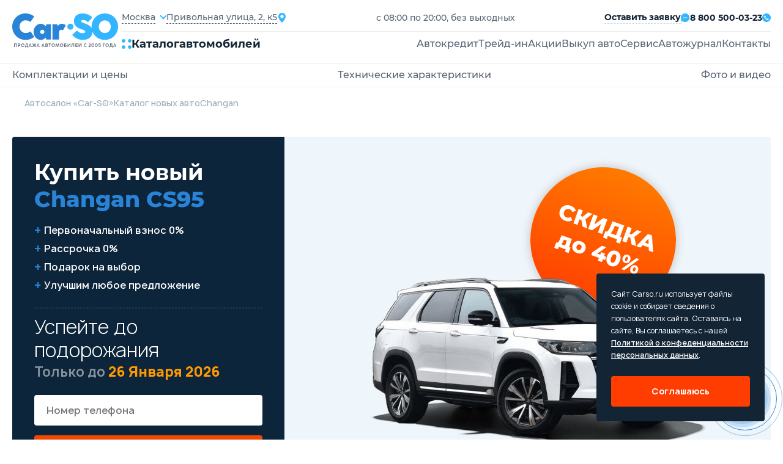

--- FILE ---
content_type: text/html; charset=utf-8
request_url: https://carso.ru/changan/cs95
body_size: 37035
content:
<!doctype html>
  <html lang="ru" itemscope="" itemtype="http://schema.org/AutoDealer">
  <head>
     <title>Changan CS95 2025-2026 купить в Москве — комплектации и цены на новый Чанган ЦС95 у официального дилера</title>
<meta name="description" content='❗️ Успейте пока есть в наличии! Мы заморозили цены на новый Changan CS95 2025 - 2026 года! 🚘 Все комплектации у официального дилера в Москве! ✅ Купить Чанган ЦС95 в кредит от 3,5%! 🎁 Каско бесплатно! — Автосалон «Car-SO» ☎️ 8 800 500-03-23.'>
<meta itemprop="name" content='Changan CS95 2025-2026 купить в Москве — комплектации и цены на новый Чанган ЦС95 у официального дилера'>
<meta itemprop="description" content='❗️ Успейте пока есть в наличии! Мы заморозили цены на новый Changan CS95 2025 - 2026 года! 🚘 Все комплектации у официального дилера в Москве! ✅ Купить Чанган ЦС95 в кредит от 3,5%! 🎁 Каско бесплатно! — Автосалон «Car-SO» ☎️ 8 800 500-03-23.'>
<meta property='og:type' content='article'>
  <meta property='og:site_name' content='Автосалон Carso'>
  <meta property='og:url' content='https://carso.ru/changan/cs95'>
  <meta property='og:title' content='CS95'>
  <meta property='og:description' content='Купить новый Чанган ЦС95 в Москве. Экспресс кредит от 3.5%, Рассрочка 0%, Trade-in. Продажа Changan CS95 2025-2026 года, все комплектации в наличии у официального дилера.'>
  <meta property='og:locale' content='ru_RU'>
  <meta property='og:image' content='https://storage.yandexcloud.net/cdn.carso.ru/uploads/new_car/2901/colors/changan_cs95_1.png'>
<meta name="csrf-param" content="authenticity_token" />
<meta name="csrf-token" content="zaugGbKqAXgLBKcAYzIZNbePMGNrsPig0uv5dZjY7P/n0IrmqlRXi+Xs8wXN08Oq5S3l8DifIQ/FnEUpuPz1qw==" />

<meta charset="UTF-8" />
<meta http-equiv="X-UA-Compatible" content="IE=edge">
<meta name="viewport" content="width=device-width, initial-scale=1.0">
<meta name="yandex-verification" content="345c78deb5e14ec2" />
  <link rel="canonical" href="https://carso.ru/changan/cs95" />

<link rel="shortcut icon" href="/static/images/favicon/favicon.ico" type="image/x-icon">

<link rel="apple-touch-icon" sizes="57x57" href="/static/images/favicon/apple-icon-57x57.png">
<link rel="apple-touch-icon" sizes="60x60" href="/static/images/favicon/apple-icon-60x60.png">
<link rel="apple-touch-icon" sizes="72x72" href="/static/images/favicon/apple-icon-72x72.png">
<link rel="apple-touch-icon" sizes="76x76" href="/static/images/favicon/apple-icon-76x76.png">
<link rel="apple-touch-icon" sizes="114x114" href="/static/images/favicon/apple-icon-114x114.png">
<link rel="apple-touch-icon" sizes="120x120" href="/static/images/favicon/apple-icon-120x120.png">
<link rel="apple-touch-icon" sizes="144x144" href="/static/images/favicon/apple-icon-144x144.png">
<link rel="apple-touch-icon" sizes="152x152" href="/static/images/favicon/apple-icon-152x152.png">
<link rel="apple-touch-icon" sizes="180x180" href="/static/images/favicon/apple-icon-180x180.png">
<link rel="icon" type="image/png" sizes="192x192"  href="/static/images/favicon/android-icon-192x192.png">
<link rel="icon" type="image/png" sizes="32x32" href="/static/images/favicon/favicon-32x32.png">
<link rel="icon" type="image/png" sizes="96x96" href="/static/images/favicon/favicon-96x96.png">
<link rel="icon" type="image/png" sizes="16x16" href="/static/images/favicon/favicon-16x16.png">
<link rel="manifest" href="/manifest.json">
<meta name="msapplication-TileColor" content="#ffffff">
<meta name="msapplication-TileImage" content="/ms-icon-144x144.png">
<meta name="theme-color" content="#ffffff">

<!--[if lte IE 9]>
<script src='/static/js/html5shiv.min.js'></script>
<![endif]-->


<link rel="stylesheet" media="all" href="/assets/carso/main-f8df715ff7854061f66630c0773a8b5fbb7d0e977b74c22ecdc2b5cea40ddc0b.css" />
<link rel="stylesheet" media="all" href="/assets/carso/new_cars_show-e3b0c44298fc1c149afbf4c8996fb92427ae41e4649b934ca495991b7852b855.css" />
<link rel="stylesheet" media="all" href="/assets/carso/new_cars-665556303ffa970f1ad5a17e1726550a61fdc8e5e4a4ac298a33ed095f2acca3.css" />

<!--[if lte IE 9]>
<link href="/static/css/ie.scss" rel='stylesheet' type='text/css'>
<![endif]-->


<!-- Yandex.Metrika counter -->
<script type="text/javascript" >
    (function(m,e,t,r,i,k,a){m[i]=m[i]||function(){(m[i].a=m[i].a||[]).push(arguments)};
        m[i].l=1*new Date();k=e.createElement(t),a=e.getElementsByTagName(t)[0],k.async=1,k.src=r,a.parentNode.insertBefore(k,a)})
    (window, document, "script", "https://mc.yandex.ru/metrika/tag.js", "ym");

    ym(50072167, "init", {
        clickmap:true,
        trackLinks:true,
        accurateTrackBounce:true,
        webvisor:true
    });
</script>
<noscript><div><img src="https://mc.yandex.ru/watch/50072167" style="position:absolute; left:-9999px;" alt="" /></div></noscript>
<!-- /Yandex.Metrika counter -->


  </head>

  <body  id="d_changan"
    >
    
<header>
  <div class="container">
    <div class="header__main">
      <a href="/" class="header__logo" title="CarSo">
        <img alt="CarSo" class="logo-desktop" src="/assets/carso/img/logo-1e7dd9f444b0c2b8429235a7e85d445d9ea2185e09ab8e204620ef91f2fb94ba.svg" />
        <img alt="CarSo" class="logo-mob" src="/assets/carso/img/logo-mob-725a131acd1213387a25e75546c70e9e24ff6536b65687eeea016ed0f2e05fc1.svg" />
      </a>
      <div class="header__cnt">
        <div class="header__flex">
          <div class="header__item">
            <div class="header__select">
              <div class="jq-selectbox jqselect">
               <div class="jq-selectbox__select">
                <div class="jq-selectbox__select-text">Москва</div>
              </div>
               <div class="jq-selectbox__dropdown jshmo">
              <ul>
                <li><a href="https://carso.ru">Москва</a></li>
                <li><a href="https://spb.carso.ru/changan/cs95" rel="nofollow">Санкт-Петербург</a></li>
                <li><a href="https://astrakhan.carso.ru/changan/cs95" rel="nofollow">Астрахань</a></li>
                <li><a href="https://balashiha.carso.ru/changan/cs95" rel="nofollow">Балашиха</a></li>
                <li><a href="https://belgorod.carso.ru/changan/cs95" rel="nofollow">Белгород</a></li>
                <li><a href="https://bryansk.carso.ru/changan/cs95" rel="nofollow">Брянск</a></li>
                <li><a href="https://novgorod.carso.ru/changan/cs95" rel="nofollow">Великий Новгород</a></li>
                <li><a href="https://vladimir.carso.ru/changan/cs95" rel="nofollow">Владимир</a></li>
                <li><a href="https://volgograd.carso.ru/changan/cs95" rel="nofollow">Волгоград</a></li>
                <li><a href="https://vologda.carso.ru/changan/cs95" rel="nofollow">Вологда</a></li>
                <li><a href="https://voronezh.carso.ru/changan/cs95" rel="nofollow">Воронеж</a></li>
                <li><a href="https://ekaterinburg.carso.ru/changan/cs95" rel="nofollow">Екатеринбург</a></li>
                <li><a href="https://zhukovskiy.carso.ru/changan/cs95" rel="nofollow">Жуковский</a></li>
                <li><a href="https://ivanovo.carso.ru/changan/cs95" rel="nofollow">Иваново</a></li>
                <li><a href="https://izhevsk.carso.ru/changan/cs95" rel="nofollow">Ижевск</a></li>
                <li><a href="https://irkutsk.carso.ru/changan/cs95" rel="nofollow">Иркутск</a></li>
                <li><a href="https://kazan.carso.ru/changan/cs95" rel="nofollow">Казань</a></li>
                <li><a href="https://kaluga.carso.ru/changan/cs95" rel="nofollow">Калуга</a></li>
                <li><a href="https://kirov.carso.ru/changan/cs95" rel="nofollow">Киров</a></li>
                <li><a href="https://klin.carso.ru/changan/cs95" rel="nofollow">Клин</a></li>
                <li><a href="https://kolomna.carso.ru/changan/cs95" rel="nofollow">Коломна</a></li>
                <li><a href="https://kostroma.carso.ru/changan/cs95" rel="nofollow">Кострома</a></li>
                <li><a href="https://krasnodar.carso.ru/changan/cs95" rel="nofollow">Краснодар</a></li>
                <li><a href="https://krasnoyarsk.carso.ru/changan/cs95" rel="nofollow">Красноярск</a></li>
                <li><a href="https://kursk.carso.ru/changan/cs95" rel="nofollow">Курск</a></li>
                <li><a href="https://lipetsk.carso.ru/changan/cs95" rel="nofollow">Липецк</a></li>
                <li><a href="https://mytishchi.carso.ru/changan/cs95" rel="nofollow">Мытищи</a></li>
                <li><a href="https://nn.carso.ru/changan/cs95" rel="nofollow">Нижний Новгород</a></li>
                <li><a href="https://tagil.carso.ru/changan/cs95" rel="nofollow">Нижний Тагил</a></li>
                <li><a href="https://novosibirsk.carso.ru/changan/cs95" rel="nofollow">Новосибирск</a></li>
                <li><a href="https://obninsk.carso.ru/changan/cs95" rel="nofollow">Обнинск</a></li>
                <li><a href="https://omsk.carso.ru/changan/cs95" rel="nofollow">Омск</a></li>
                <li><a href="https://orekhovozuevo.carso.ru/changan/cs95" rel="nofollow">Орехово-Зуево</a></li>
                <li><a href="https://orel.carso.ru/changan/cs95" rel="nofollow">Орел</a></li>
                <li><a href="https://orenburg.carso.ru/changan/cs95" rel="nofollow">Оренбург</a></li>
                <li><a href="https://penza.carso.ru/changan/cs95" rel="nofollow">Пенза</a></li>
                <li><a href="https://perm.carso.ru/changan/cs95" rel="nofollow">Пермь</a></li>
                <li><a href="https://podolsk.carso.ru/changan/cs95" rel="nofollow">Подольск</a></li>
                <li><a href="https://pskov.carso.ru/changan/cs95" rel="nofollow">Псков</a></li>
                <li><a href="https://rostov.carso.ru/changan/cs95" rel="nofollow">Ростов-на-Дону</a></li>
                <li><a href="https://ryazan.carso.ru/changan/cs95" rel="nofollow">Рязань</a></li>
                <li><a href="https://samara.carso.ru/changan/cs95" rel="nofollow">Самара</a></li>
                <li><a href="https://saransk.carso.ru/changan/cs95" rel="nofollow">Саранск</a></li>
                <li><a href="https://saratov.carso.ru/changan/cs95" rel="nofollow">Саратов</a></li>
                <li><a href="https://serpuhov.carso.ru/changan/cs95" rel="nofollow">Серпухов</a></li>
                <li><a href="https://simferopol.carso.ru/changan/cs95" rel="nofollow">Симферополь</a></li>
                <li><a href="https://sevastopol.carso.ru/changan/cs95" rel="nofollow">Севастополь</a></li>
                <li><a href="https://smolensk.carso.ru/changan/cs95" rel="nofollow">Смоленск</a></li>
                <li><a href="https://sochi.carso.ru/changan/cs95" rel="nofollow">Сочи</a></li>
                <li><a href="https://stavropol.carso.ru/changan/cs95" rel="nofollow">Ставрополь</a></li>
                <li><a href="https://syktyvkar.carso.ru/changan/cs95" rel="nofollow">Сыктывкар</a></li>
                <li><a href="https://tver.carso.ru/changan/cs95" rel="nofollow">Тверь</a></li>
                <li><a href="https://tolyatti.carso.ru/changan/cs95" rel="nofollow">Тольятти</a></li>
                <li><a href="https://tomsk.carso.ru/changan/cs95" rel="nofollow">Томск</a></li>
                <li><a href="https://tula.carso.ru/changan/cs95" rel="nofollow">Тула</a></li>
                <li><a href="https://tyumen.carso.ru/changan/cs95" rel="nofollow">Тюмень</a></li>
                <li><a href="https://ulyanovsk.carso.ru/changan/cs95" rel="nofollow">Ульяновск</a></li>
                <li><a href="https://cheboksary.carso.ru/changan/cs95" rel="nofollow">Чебоксары</a></li>
                <li><a href="https://ufa.carso.ru/changan/cs95" rel="nofollow">Уфа</a></li>
                <li><a href="https://himki.carso.ru/changan/cs95" rel="nofollow">Химки</a></li>
                <li><a href="https://chelyabinsk.carso.ru/changan/cs95" rel="nofollow">Челябинск</a></li>
                <li><a href="https://cherepovec.carso.ru/changan/cs95" rel="nofollow">Череповец</a></li>
                <li><a href="https://chehov.carso.ru/changan/cs95" rel="nofollow">Чехов</a></li>
                <li><a href="https://cherepovets.carso.ru/changan/cs95" rel="nofollow">Череповец</a></li>
                <li><a href="https://yaroslavl.carso.ru/changan/cs95" rel="nofollow">Ярославль</a></li>
                <li><a href="https://kazakhstan.carso.ru/changan/cs95" rel="nofollow">Казахстан</a></li>
                <li><a href="https://belarus.carso.ru/changan/cs95" rel="nofollow">Беларусь</a></li>
              </ul>
              </div>
              </div>
            </div>
            <div class="header__location">
              <span>Привольная улица, 2, к5</span>
              <i class="icons icon-location"></i>
            </div>
          </div>
          <p>с 08:00 по 20:00, без выходных</p>
          <div class="header__submit">


            <div class="submit-application modal_feedback_call">
              <span>Оставить заявку</span>
              <i class="icons icon-messages"></i>
            </div>
            <small></small>
            <a href="tel:8 800 500-03-23" class="header__phone">
              <span>8 800 500-03-23</span>
              <i class="icons icon-call"></i>
            </a>
          </div>
        </div>
        <div class="header__block">
          <div class="open-catalog">
            <div class="open-catalog__icon">
              <i class="icons icon-catalog"></i>
            </div>
            <span>Каталог</span>
            <span>автомобилей</span>
          </div>
          <div class="go-to-catalog">
            <i class="icons icon-arrow-left"></i>
            <span>В каталог</span>
          </div>
          <div class="header__menu">
            <ul>
              <li><a class="" title="Автокредит" href="/credit">Автокредит</a></li>
              <li><a class="" title="Трейд-ин" href="/tradein">Трейд-ин</a></li>
              <li><a class="" title="Акции" href="/stock">Акции</a></li>
              <li><a class="" title="Выкуп авто" href="/sell">Выкуп авто</a></li>
              <li><a class="" title="Сервис" href="/service">Сервис</a></li>
              <li><a href="https://journal.carso.ru" title="Автожурнал" target="_blank">Автожурнал</a></li>
              <li> <a class="" title="Контакты" rel="nofollow" href="/contacts">Контакты</a></li>
            </ul>
            <div class="header-cnt__mob">
              <a href="tel:8 800 500-03-23" class="header__phone">
                <span>8 800 500-03-23</span>
                <i class="icons icon-call"></i>
              </a>
              <p>с 08:00 по 20:00, без выходных</p>
              <a href="#" class="header__location">
                <span>Привольная улица, 2, к5</span>
                <i class="icons icon-location"></i>
              </a>
              <button class="btn-black modal_feedback_call">Перезвоните мне</button>
              <div class="header__social">
                <a href="#" class="social-href"><i class="icons icon-ok"></i></a>
                <a href="#" class="social-href"><i class="icons icon-wk"></i></a>
              </div>
            </div>
          </div>
          <div class="open-menu">
            <strong>Меню</strong>
            <div class="open-menu__line">
              <span></span>
              <span></span>
              <span></span>
              <span></span>
            </div>
          </div>
        </div>
      </div>
    </div>
  </div>
  <div class="catalog-fixed">
    <div class="catalog-cont">
      <div class="catalog-fixed__cnt">
        <div class="catalog-fixed__flex">
          <div class="catalog-fixed__main">
            <a href="https://journal.carso.ru" title="Автожурнал" class="btn-black btn_journal" target="_blank">
              Автожурнал
              <svg width="16" height="16" viewBox="0 0 16 16" fill="none" xmlns="http://www.w3.org/2000/svg">
                <g clip-path="url(#clip0_2078_62325)">
                  <path d="M1.9885 0.942601C1.87022 1.02055 1.7731 1.12658 1.70579 1.25122C1.63848 1.37586 1.6031 1.51523 1.60279 1.65689V12.2283C1.60257 12.2848 1.61934 12.3401 1.65093 12.387C1.68252 12.4339 1.72746 12.4702 1.77993 12.4912L7.71421 14.9597V2.98831L2.80279 0.871172C2.67177 0.814663 2.52876 0.791606 2.38662 0.804074C2.24449 0.816543 2.10768 0.864145 1.9885 0.942601Z" fill="white"/>
                  <path d="M1.23714 12.7816C1.10376 12.6278 1.03067 12.4309 1.03143 12.2273C1.03143 12.2273 1.022 1.50563 1.06572 1.34449C0.939403 1.31399 0.807834 1.3124 0.680822 1.33984C0.553811 1.36728 0.434634 1.42305 0.332182 1.50298C0.22973 1.58291 0.146646 1.68494 0.089129 1.80146C0.0316116 1.91798 0.00114475 2.04598 7.92386e-07 2.17592V12.3931C-0.000259185 12.5842 0.0634607 12.7699 0.181004 12.9205C0.298547 13.0712 0.463149 13.1782 0.648572 13.2245L4.17714 14.1073L1.56 13.0188C1.435 12.9666 1.32429 12.8853 1.23714 12.7816ZM14.3971 12.2273V1.65592C14.3952 1.51431 14.3585 1.37536 14.2903 1.25124C14.2221 1.12713 14.1245 1.02166 14.006 0.944083C13.8875 0.866508 13.7518 0.819203 13.6108 0.806321C13.4698 0.793439 13.3277 0.815375 13.1971 0.870201L8.28571 2.98734V14.9588L14.22 12.4902C14.2725 12.4692 14.3174 12.4329 14.349 12.386C14.3806 12.3391 14.3974 12.2839 14.3971 12.2273Z" fill="white"/>
                  <path d="M15.6828 1.5113C15.5792 1.42784 15.4577 1.36945 15.3279 1.3407C15.198 1.31195 15.0633 1.31363 14.9342 1.34559C14.957 1.44559 14.9685 12.2284 14.9685 12.2284C14.9681 12.3978 14.9178 12.5632 14.8237 12.704C14.7297 12.8448 14.5962 12.9547 14.4399 13.0199L11.8228 14.1084L15.3513 13.2256C15.5367 13.1793 15.7013 13.0723 15.8189 12.9216C15.9364 12.771 16.0002 12.5853 15.9999 12.3942V2.17701C15.9999 2.04944 15.9715 1.92346 15.9166 1.80828C15.8618 1.69311 15.7819 1.59164 15.6828 1.5113Z" fill="white"/>
                </g>
                <defs>
                  <clipPath id="clip0_2078_62325">
                    <rect width="16" height="16" fill="white"/>
                  </clipPath>
                </defs>
              </svg>
            </a>
            <div class="car-catalog__menu">
              <strong>Каталог авто</strong>
              <ul>
                <li><a title="Новые автомобили" href="/newauto">Новые автомобили</a></li>
                <li><a class="" title="Авто в наличии" itemprop="url" href="/stock_cars">Авто в наличии</a></li>
                <li><a title="Авто в такси" href="/taxi">Авто в такси</a></li>
                <li><a title="С пробегом" href="/sprobegom">С пробегом</a></li>
              </ul>
            </div>

            <div class="car-catalog__menu">
              <strong>Подборки</strong>
              <ul class="catalog-menu__mobile">
                <li><a href="#" class="all-mark-cars-open">Все марки авто</a></li>
                <li><a href="#" class="by-body-type-open">По типу кузова</a></li>
                <li><a href="#" class="by-country-open">По странам</a></li>
              </ul>
              <ul>
                <li><a title="Безопасные авто" href="/safecars">Безопасные авто</a></li>
                <li><a title="Надежные авто" href="/reliablecars">Надежные авто</a></li>
                <li><a title="Авто для женщин" href="/womencars">Авто для женщин</a></li>
                <li><a title="Дешевые авто" href="/cheap-auto">Дешевые авто</a></li>
              </ul>
            </div>
            <div class="by-country-catalog">
              <strong>По странрам</strong>
              <ul>
                <li>
                  <a title="Китайские авто" href="/china">
                    <img alt="Китайские авто" src="/assets/carso/img/icons/flag-kitay-f213e92eb47244c0252bb4fd24428a6f15f3aca83ea080e4c051c4d483202f66.svg" />
                    <span>Китайские авто</span>
</a>                </li>
                <li>
                  <a title="Корейские авто" href="/karya">
                    <img alt="Корейские авто" src="/assets/carso/img/icons/flag-korea-364e7612dddc50d8316e86205e97a4427c5006e6b1e0697c9a7537a1d636ec3f.svg" />
                    <span>Корейские авто</span>
</a>                </li>
                <li>
                  <a title="Немецкие авто" href="/germany">
                    <img alt="Немецкие авто" src="/assets/carso/img/icons/flag-germani-bb767a49f6db4047a4bf43710c19f925493bf610af478df035e053668fa9fb26.svg" />
                    <span>Немецкие авто</span>
</a>                </li>
                <li>
                  <a title="Французские авто" href="/france">
                    <img alt="Французские авто" src="/assets/carso/img/icons/flag-france-74c083e6456086afd8031146e2a5f1e5686b7b6272a8b7830cab69c6bdd06ffe.svg" />
                    <span>Французские авто</span>
</a>                </li>
                <li>
                  <a title="Японские авто" href="/japan">
                    <img alt="Японские авто" src="/assets/carso/img/icons/flag-japanese-43fe0022174baddb4ed1333ef61c6ac072beb57414e877485369a7d7ce5f4510.svg" />
                    <span>Японские авто</span>
</a>                </li>
              </ul>
            </div>
          </div>
          <div class="catalog-model__cnt">
  <strong>Все марки</strong>
  <div class="catalog-model__wrap">


          <!-- open DIV tag if new letter !-->
          <div class="catalog-model__letter">
            <strong>B</strong>
            <ul>
        <li itemprop="name">
          <a class="" itemprop="url" data-action="show-brand-in-menu" title="BAIC" href="/baic">
            <p>BAIC</p>
</a>          <span>7</span>
        </li>
        <li itemprop="name">
          <a class="" itemprop="url" data-action="show-brand-in-menu" title="BelGee" href="/belgee">
            <p>BelGee</p>
</a>          <span>4</span>
        </li>
        <li itemprop="name">
          <a class="" itemprop="url" data-action="show-brand-in-menu" title="Brilliance" href="/brilliance">
            <p>Brilliance</p>
</a>          <span>5</span>
        </li>
        <li itemprop="name">
          <a class="" itemprop="url" data-action="show-brand-in-menu" title="BYD" href="/byd">
            <p>BYD</p>
</a>          <span>1</span>
        </li>
            <!-- close letter DIV tag if not the first letter !-->
            </ul>
            </div>
          <!-- open DIV tag if new letter !-->
          <div class="catalog-model__letter">
            <strong>C</strong>
            <ul>
        <li itemprop="name">
          <a class="" itemprop="url" data-action="show-brand-in-menu" title="Changan" href="/changan">
            <p>Changan</p>
</a>          <span>22</span>
        </li>
        <li itemprop="name">
          <a class="" itemprop="url" data-action="show-brand-in-menu" title="Chery" href="/chery">
            <p>Chery</p>
</a>          <span>27</span>
        </li>
        <li itemprop="name">
          <a class="" itemprop="url" data-action="show-brand-in-menu" title="Chevrolet" href="/chevrolet">
            <p>Chevrolet</p>
</a>          <span>12</span>
        </li>
        <li itemprop="name">
          <a class="" itemprop="url" data-action="show-brand-in-menu" title="Citroen" href="/citroen">
            <p>Citroen</p>
</a>          <span>12</span>
        </li>
            <!-- close letter DIV tag if not the first letter !-->
            </ul>
            </div>
          <!-- open DIV tag if new letter !-->
          <div class="catalog-model__letter">
            <strong>D</strong>
            <ul>
        <li itemprop="name">
          <a class="" itemprop="url" data-action="show-brand-in-menu" title="Daewoo" href="/daewoo">
            <p>Daewoo</p>
</a>          <span>2</span>
        </li>
        <li itemprop="name">
          <a class="" itemprop="url" data-action="show-brand-in-menu" title="Datsun" href="/datsun">
            <p>Datsun</p>
</a>          <span>2</span>
        </li>
        <li itemprop="name">
          <a class="" itemprop="url" data-action="show-brand-in-menu" title="Dongfeng" href="/dongfeng">
            <p>Dongfeng</p>
</a>          <span>10</span>
        </li>
            <!-- close letter DIV tag if not the first letter !-->
            </ul>
            </div>
          <!-- open DIV tag if new letter !-->
          <div class="catalog-model__letter">
            <strong>E</strong>
            <ul>
        <li itemprop="name">
          <a class="" itemprop="url" data-action="show-brand-in-menu" title="EVOLUTE" href="/evolute">
            <p>EVOLUTE</p>
</a>          <span>2</span>
        </li>
        <li itemprop="name">
          <a class="" itemprop="url" data-action="show-brand-in-menu" title="Exeed" href="/cheryexeed">
            <p>Exeed</p>
</a>          <span>4</span>
        </li>
            <!-- close letter DIV tag if not the first letter !-->
            </ul>
            </div>
          <!-- open DIV tag if new letter !-->
          <div class="catalog-model__letter">
            <strong>F</strong>
            <ul>
        <li itemprop="name">
          <a class="" itemprop="url" data-action="show-brand-in-menu" title="FAW" href="/faw">
            <p>FAW</p>
</a>          <span>12</span>
        </li>
        <li itemprop="name">
          <a class="" itemprop="url" data-action="show-brand-in-menu" title="Ford" href="/ford">
            <p>Ford</p>
</a>          <span>10</span>
        </li>
        <li itemprop="name">
          <a class="" itemprop="url" data-action="show-brand-in-menu" title="Forthing " href="/forthing">
            <p>Forthing </p>
</a>          <span>5</span>
        </li>
        <li itemprop="name">
          <a class="" itemprop="url" data-action="show-brand-in-menu" title="Foton" href="/foton">
            <p>Foton</p>
</a>          <span>2</span>
        </li>
            <!-- close letter DIV tag if not the first letter !-->
            </ul>
            </div>
          <!-- open DIV tag if new letter !-->
          <div class="catalog-model__letter">
            <strong>G</strong>
            <ul>
        <li itemprop="name">
          <a class="" itemprop="url" data-action="show-brand-in-menu" title="GAC" href="/gac">
            <p>GAC</p>
</a>          <span>10</span>
        </li>
        <li itemprop="name">
          <a class="" itemprop="url" data-action="show-brand-in-menu" title="Geely" href="/geely">
            <p>Geely</p>
</a>          <span>22</span>
        </li>
        <li itemprop="name">
          <a class="" itemprop="url" data-action="show-brand-in-menu" title="Great Wall" href="/great-wall">
            <p>Great Wall</p>
</a>          <span>9</span>
        </li>
            <!-- close letter DIV tag if not the first letter !-->
            </ul>
            </div>
          <!-- open DIV tag if new letter !-->
          <div class="catalog-model__letter">
            <strong>H</strong>
            <ul>
        <li itemprop="name">
          <a class="" itemprop="url" data-action="show-brand-in-menu" title="Haima" href="/haima">
            <p>Haima</p>
</a>          <span>2</span>
        </li>
        <li itemprop="name">
          <a class="" itemprop="url" data-action="show-brand-in-menu" title="Haval" href="/haval">
            <p>Haval</p>
</a>          <span>21</span>
        </li>
        <li itemprop="name">
          <a class="" itemprop="url" data-action="show-brand-in-menu" title="Hawtai" href="/hawtai">
            <p>Hawtai</p>
</a>          <span>2</span>
        </li>
        <li itemprop="name">
          <a class="" itemprop="url" data-action="show-brand-in-menu" title="Honda" href="/honda">
            <p>Honda</p>
</a>          <span>7</span>
        </li>
        <li itemprop="name">
          <a class="" itemprop="url" data-action="show-brand-in-menu" title="Hongqi" href="/hongqi">
            <p>Hongqi</p>
</a>          <span>2</span>
        </li>
        <li itemprop="name">
          <a class="" itemprop="url" data-action="show-brand-in-menu" title="Hower" href="/hower">
            <p>Hower</p>
</a>          <span>2</span>
        </li>
        <li itemprop="name">
          <a class="" itemprop="url" data-action="show-brand-in-menu" title="Hyundai" href="/hyundai">
            <p>Hyundai</p>
</a>          <span>27</span>
        </li>
            <!-- close letter DIV tag if not the first letter !-->
            </ul>
            </div>
          <!-- open DIV tag if new letter !-->
          <div class="catalog-model__letter">
            <strong>J</strong>
            <ul>
        <li itemprop="name">
          <a class="" itemprop="url" data-action="show-brand-in-menu" title="JAC" href="/jac">
            <p>JAC</p>
</a>          <span>13</span>
        </li>
        <li itemprop="name">
          <a class="" itemprop="url" data-action="show-brand-in-menu" title="Jaecoo" href="/jaecoo">
            <p>Jaecoo</p>
</a>          <span>2</span>
        </li>
        <li itemprop="name">
          <a class="" itemprop="url" data-action="show-brand-in-menu" title="Jetour" href="/jetour">
            <p>Jetour</p>
</a>          <span>7</span>
        </li>
        <li itemprop="name">
          <a class="" itemprop="url" data-action="show-brand-in-menu" title="Jetta" href="/jetta">
            <p>Jetta</p>
</a>          <span>5</span>
        </li>
            <!-- close letter DIV tag if not the first letter !-->
            </ul>
            </div>
          <!-- open DIV tag if new letter !-->
          <div class="catalog-model__letter">
            <strong>K</strong>
            <ul>
        <li itemprop="name">
          <a class="" itemprop="url" data-action="show-brand-in-menu" title="Kaiyi" href="/kaiyi">
            <p>Kaiyi</p>
</a>          <span>4</span>
        </li>
        <li itemprop="name">
          <a class="" itemprop="url" data-action="show-brand-in-menu" title="KGM (SsangYong)" href="/kgm">
            <p>KGM (SsangYong)</p>
</a>          <span>4</span>
        </li>
        <li itemprop="name">
          <a class="" itemprop="url" data-action="show-brand-in-menu" title="KIA" href="/kia">
            <p>KIA</p>
</a>          <span>37</span>
        </li>
        <li itemprop="name">
          <a class="" itemprop="url" data-action="show-brand-in-menu" title="Knewstar" href="/knewstar">
            <p>Knewstar</p>
</a>          <span>1</span>
        </li>
            <!-- close letter DIV tag if not the first letter !-->
            </ul>
            </div>
          <!-- open DIV tag if new letter !-->
          <div class="catalog-model__letter">
            <strong>L</strong>
            <ul>
        <li itemprop="name">
          <a class="" itemprop="url" data-action="show-brand-in-menu" title="Lada" href="/lada">
            <p>Lada</p>
</a>          <span>51</span>
        </li>
        <li itemprop="name">
          <a class="" itemprop="url" data-action="show-brand-in-menu" title="Lifan" href="/lifan">
            <p>Lifan</p>
</a>          <span>10</span>
        </li>
        <li itemprop="name">
          <a class="" itemprop="url" data-action="show-brand-in-menu" title="Livan" href="/livan">
            <p>Livan</p>
</a>          <span>3</span>
        </li>
            <!-- close letter DIV tag if not the first letter !-->
            </ul>
            </div>
          <!-- open DIV tag if new letter !-->
          <div class="catalog-model__letter">
            <strong>M</strong>
            <ul>
        <li itemprop="name">
          <a class="" itemprop="url" data-action="show-brand-in-menu" title="Mazda" href="/mazda">
            <p>Mazda</p>
</a>          <span>10</span>
        </li>
        <li itemprop="name">
          <a class="" itemprop="url" data-action="show-brand-in-menu" title="MG" href="/mg">
            <p>MG</p>
</a>          <span>7</span>
        </li>
        <li itemprop="name">
          <a class="" itemprop="url" data-action="show-brand-in-menu" title="Mitsubishi" href="/mitsubishi">
            <p>Mitsubishi</p>
</a>          <span>12</span>
        </li>
        <li itemprop="name">
          <a class="" itemprop="url" data-action="show-brand-in-menu" title="Moskvich" href="/moskvich">
            <p>Moskvich</p>
</a>          <span>2</span>
        </li>
            <!-- close letter DIV tag if not the first letter !-->
            </ul>
            </div>
          <!-- open DIV tag if new letter !-->
          <div class="catalog-model__letter">
            <strong>N</strong>
            <ul>
        <li itemprop="name">
          <a class="" itemprop="url" data-action="show-brand-in-menu" title="Nissan" href="/nissan">
            <p>Nissan</p>
</a>          <span>11</span>
        </li>
            <!-- close letter DIV tag if not the first letter !-->
            </ul>
            </div>
          <!-- open DIV tag if new letter !-->
          <div class="catalog-model__letter">
            <strong>O</strong>
            <ul>
        <li itemprop="name">
          <a class="" itemprop="url" data-action="show-brand-in-menu" title="Omoda" href="/omoda">
            <p>Omoda</p>
</a>          <span>5</span>
        </li>
        <li itemprop="name">
          <a class="" itemprop="url" data-action="show-brand-in-menu" title="Opel" href="/opel">
            <p>Opel</p>
</a>          <span>13</span>
        </li>
        <li itemprop="name">
          <a class="" itemprop="url" data-action="show-brand-in-menu" title="Oting" href="/oting">
            <p>Oting</p>
</a>          <span>1</span>
        </li>
            <!-- close letter DIV tag if not the first letter !-->
            </ul>
            </div>
          <!-- open DIV tag if new letter !-->
          <div class="catalog-model__letter">
            <strong>P</strong>
            <ul>
        <li itemprop="name">
          <a class="" itemprop="url" data-action="show-brand-in-menu" title="Peugeot" href="/peugeot">
            <p>Peugeot</p>
</a>          <span>9</span>
        </li>
            <!-- close letter DIV tag if not the first letter !-->
            </ul>
            </div>
          <!-- open DIV tag if new letter !-->
          <div class="catalog-model__letter">
            <strong>R</strong>
            <ul>
        <li itemprop="name">
          <a class="" itemprop="url" data-action="show-brand-in-menu" title="Ravon" href="/ravon">
            <p>Ravon</p>
</a>          <span>5</span>
        </li>
        <li itemprop="name">
          <a class="" itemprop="url" data-action="show-brand-in-menu" title="Renault" href="/renault">
            <p>Renault</p>
</a>          <span>18</span>
        </li>
            <!-- close letter DIV tag if not the first letter !-->
            </ul>
            </div>
          <!-- open DIV tag if new letter !-->
          <div class="catalog-model__letter">
            <strong>S</strong>
            <ul>
        <li itemprop="name">
          <a class="" itemprop="url" data-action="show-brand-in-menu" title="Skoda" href="/skoda">
            <p>Skoda</p>
</a>          <span>15</span>
        </li>
        <li itemprop="name">
          <a class="" itemprop="url" data-action="show-brand-in-menu" title="Solaris" href="/solaris">
            <p>Solaris</p>
</a>          <span>4</span>
        </li>
        <li itemprop="name">
          <a class="" itemprop="url" data-action="show-brand-in-menu" title="SOUEAST" href="/soueast">
            <p>SOUEAST</p>
</a>          <span>2</span>
        </li>
        <li itemprop="name">
          <a class="" itemprop="url" data-action="show-brand-in-menu" title="Ssangyong" href="/ssangyong">
            <p>Ssangyong</p>
</a>          <span>4</span>
        </li>
        <li itemprop="name">
          <a class="" itemprop="url" data-action="show-brand-in-menu" title="Suzuki" href="/suzuki">
            <p>Suzuki</p>
</a>          <span>9</span>
        </li>
        <li itemprop="name">
          <a class="" itemprop="url" data-action="show-brand-in-menu" title="SWM" href="/swm">
            <p>SWM</p>
</a>          <span>3</span>
        </li>
            <!-- close letter DIV tag if not the first letter !-->
            </ul>
            </div>
          <!-- open DIV tag if new letter !-->
          <div class="catalog-model__letter">
            <strong>T</strong>
            <ul>
        <li itemprop="name">
          <a class="" itemprop="url" data-action="show-brand-in-menu" title="Tank" href="/tank">
            <p>Tank</p>
</a>          <span>4</span>
        </li>
        <li itemprop="name">
          <a class="" itemprop="url" data-action="show-brand-in-menu" title="Tenet" href="/tenet">
            <p>Tenet</p>
</a>          <span>3</span>
        </li>
        <li itemprop="name">
          <a class="" itemprop="url" data-action="show-brand-in-menu" title="Toyota" href="/toyota">
            <p>Toyota</p>
</a>          <span>17</span>
        </li>
            <!-- close letter DIV tag if not the first letter !-->
            </ul>
            </div>
          <!-- open DIV tag if new letter !-->
          <div class="catalog-model__letter">
            <strong>V</strong>
            <ul>
        <li itemprop="name">
          <a class="" itemprop="url" data-action="show-brand-in-menu" title="Volkswagen" href="/volkswagen">
            <p>Volkswagen</p>
</a>          <span>19</span>
        </li>
        <li itemprop="name">
          <a class="" itemprop="url" data-action="show-brand-in-menu" title="Voyah" href="/voyah">
            <p>Voyah</p>
</a>          <span>2</span>
        </li>
            <!-- close letter DIV tag if not the first letter !-->
            </ul>
            </div>
          <!-- open DIV tag if new letter !-->
          <div class="catalog-model__letter">
            <strong>X</strong>
            <ul>
        <li itemprop="name">
          <a class="" itemprop="url" data-action="show-brand-in-menu" title="XCITE" href="/xcite">
            <p>XCITE</p>
</a>          <span>2</span>
        </li>
            <!-- close letter DIV tag if not the first letter !-->
            </ul>
            </div>
          <!-- open DIV tag if new letter !-->
          <div class="catalog-model__letter">
            <strong>Z</strong>
            <ul>
        <li itemprop="name">
          <a class="" itemprop="url" data-action="show-brand-in-menu" title="Zeekr" href="/zeekr">
            <p>Zeekr</p>
</a>          <span>3</span>
        </li>
        <li itemprop="name">
          <a class="" itemprop="url" data-action="show-brand-in-menu" title="Zotye" href="/zotye">
            <p>Zotye</p>
</a>          <span>2</span>
        </li>
            <!-- close letter DIV tag if not the first letter !-->
            </ul>
            </div>
          <!-- open DIV tag if new letter !-->
          <div class="catalog-model__letter">
            <strong>У</strong>
            <ul>
        <li itemprop="name">
          <a class="" itemprop="url" data-action="show-brand-in-menu" title="УАЗ" href="/uaz">
            <p>УАЗ</p>
</a>          <span>3</span>
        </li>

    </div>
    </div>
          </div>
          <div class="catalog-discount__block">
            <div class="catalog-dis__fon">
              <h3>Получи скидку до 500 000 ₽ </h3>
              <div class="changan-plus__info">
                <ul>
                  <li>Комплект зимней резины</li>
                  <li>Страховка в подарок</li>
                  <li>Оплата проезда до автосалона</li>
                </ul>
              </div>
              <div class="inp-form-style">
                <form class="catalog-fixed_frm" id="callback_new_ticket" name="callback" action="/tickets/create" accept-charset="UTF-8" data-remote="true" novalidate="novalidate" data-client-side-validations="{&quot;html_settings&quot;:{&quot;type&quot;:&quot;ActionView::Helpers::FormBuilder&quot;,&quot;input_tag&quot;:&quot;\u003cdiv class=\&quot;field_with_errors\&quot;\u003e\u003cspan id=\&quot;input_tag\&quot;\u003e\u003c/span\u003e\u003c/div\u003e&quot;,&quot;label_tag&quot;:&quot;\u003cdiv class=\&quot;field_with_errors\&quot;\u003e\u003clabel id=\&quot;label_tag\&quot;\u003e\u003c/label\u003e\u003c/div\u003e&quot;},&quot;number_format&quot;:{&quot;separator&quot;:&quot;.&quot;,&quot;delimiter&quot;:&quot;,&quot;},&quot;validators&quot;:{&quot;ticket[phone]&quot;:{&quot;presence&quot;:[{&quot;message&quot;:&quot;Обязательно для заполнения&quot;}]}}}" method="post"><input name="utf8" type="hidden" value="&#x2713;" /><input type="hidden" name="authenticity_token" value="qc0O9BfI4ugvtxqc4PjHy30RxRRk+hul/fywQZ0nETbcbBttK3W/0WQaPnJnXrASlgabAlGVSZRrq3J7L4FYXQ==" />
                  <input value="Обратный звонок" type="hidden" name="ticket[form_name]" id="callback_ticket_form_name" />
                  <div class="cars-dealership__inp">
                    <label class="form__component">
                      <input class="input phone" data-role="phone" placeholder="Номер телефона" type="tel" name="ticket[phone]" id="callback_ticket_phone" />
                    </label>
                  </div>
                  <button name="button" type="submit" class="btn-orange">Получить предложение</button>
</form>              </div>
              <div class="catalog-dis__politic">
                <p>
                  Нажимая кнопку “Отправить заявку”, Вы соглашаетесь с <a href="#">политикой
                  конфиденциальности и правилами обработки персональных данных</a>
                </p>
              </div>
            </div>
            <div class="build-your-car">
              <h3 class="blz_tc-def">Собери свой автомобиль</h3>
              <a class="btn-black" title="Конфигуратор" itemprop="url" href="/konfigurator">
                <span>В конфигуратор</span><i class="icons icon-arrow-right"></i>
</a>            </div>
          </div>
        </div>
        <div class="catalog-body-type">
          <strong>По типу кузова</strong>
          <div class="catalog-body__wrap">
            <a class="type-car__box" title="Внедорожники" href="/vehicle">
              <img alt="Внедорожники" src="/assets/carso/img/model-car1-f49428e76bffa7b9542329f2b1130664a8830f4009f537f2b3f5fc3511f07a52.png" />
              <span>Внедорожники</span>
</a>            <a class="type-car__box" title="Кроссоверы" href="/crossover">
              <img alt="Кроссоверы" src="/assets/carso/img/model-car-6746b356e396d2f8e5da82998ce4cba6ec9514b5931a9200ebe946461391588b.png" />
              <span>Кроссоверы</span>
</a>            <a class="type-car__box" title="Минивэны" href="/minivenyi">
              <img alt="Минивэны" src="/assets/carso/img/model-car2-40301503909fbe7788a2ea76af3c2becb6b970ad470fba77680db985e8a34bef.png" />
              <span>Минивэны</span>
</a>            <a class="type-car__box" title="Седаны" href="/sedan">
              <img alt="Седаны" src="/assets/carso/img/model-car4-907082442af8c73db2ae749785cf37a30950628b3b2606e06a911dff38c8fcbc.png" />
              <span>Седаны</span>
</a>            <a class="type-car__box" title="Универсалы" href="/universal">
              <img alt="Универсалы" src="/assets/carso/img/model-car3-a0fe03fee38fef0ec9066f0619104b7a1fa0ab8b365772f2a7a4a9f0780d198b.png" />
              <span>Универсалы</span>
</a>            <a class="type-car__box" title="Лифтбэки" href="/liftbeki">
              <img alt="Лифтбэки" src="/assets/carso/img/model-car5-324a1a82b6bed67c177fc91ddf7a2caa0d44e3f1da3d4398e1a3387cd0e24580.png" />
              <span>Лифтбэки</span>
</a>
            <a class="type-car__box" title="Хэтчбеки" href="/hetchback">
              <img alt="Хэтчбеки" src="/assets/carso/img/model-car6-11dd832b1f03600532df7360db0599152babba8a7f60849d285f9d10821cf35e.png" />
              <span>Хэтчбеки</span>
</a>            <a class="type-car__box" title="Фургоны" href="/furgonyi">
              <img alt="Фургоны" src="/assets/carso/img/model-car7-8db660dfe23c93580859a626632e4f5fc6421d13fa8e2a1e1eec1633ef16de61.png" />
              <span>Фургоны</span>
</a>          </div>
        </div>
      </div>
    </div>
  </div>
</header>

      <main class="main">
        



<div class="specifications__menu">
  <div class="container">
    <div class="specifications__scr">
      <ul>
        <li><a href="#compl_t" rel="nofollow" data-role="page-navigation-link">Комплектации и цены</a></li>
        <li><a href="#car-features" rel="nofollow" data-role="page-navigation-link">Технические характеристики</a></li>
         <li><a href="#photo_car" rel="nofollow" data-role="page-navigation-link">Фото и видео</a></li>
      </ul>
    </div>
  </div>
</div>

<div class="container">
  <div class="bread-caps">
    <ul id="breadcrumbs" class="container row breadcrumbs" itemscope itemtype="http://schema.org/BreadcrumbList">
      
          <li itemprop="itemListElement" itemscope itemtype="http://schema.org/ListItem">
              <a itemprop="item" href="/"><span itemprop='name'>Автосалон «Car-SO»</span></a>
            <meta itemprop="position"  content="1" />
          </li>
          <li itemprop="itemListElement" itemscope itemtype="http://schema.org/ListItem">
              <a itemprop="item" href="/newauto"><span itemprop='name'>Каталог новых авто</span></a>
            <meta itemprop="position"  content="2" />
          </li>
          <li itemprop="itemListElement" itemscope itemtype="http://schema.org/ListItem">
              <a itemprop="item" href="/changan"><span itemprop='name'>Changan</span></a>
            <meta itemprop="position"  content="3" />
          </li>
    </ul>
  </div>
</div>

<section class="chan-prices__sec">
  <div class="container">
    <div class="chan-prices__flex">
      <div class="changan-plus__fon">
        <div class="chan-prices__title">
          <h1>Купить новый <span>Changan CS95</span></h1>
        </div>
        <div class="changan-plus__info">
          <ul>
            <li>Первоначальный взнос 0%</li>
            <li>Рассрочка 0%</li>
            <li>Подарок на выбор</li>
            <li>Улучшим любое предложение</li>
          </ul>
        </div>
        <div class="found-cheaper">
          <h3>Успейте до подорожания</h3>
          <h4>Только до <span>26 Января 2026</span></h4>
        </div>
        <div class="cars-dealership__form">
          <form class="form" id="newcarreq_new_ticket" name="newcarreq" action="/tickets/create" accept-charset="UTF-8" data-remote="true" novalidate="novalidate" data-client-side-validations="{&quot;html_settings&quot;:{&quot;type&quot;:&quot;ActionView::Helpers::FormBuilder&quot;,&quot;input_tag&quot;:&quot;\u003cdiv class=\&quot;field_with_errors\&quot;\u003e\u003cspan id=\&quot;input_tag\&quot;\u003e\u003c/span\u003e\u003c/div\u003e&quot;,&quot;label_tag&quot;:&quot;\u003cdiv class=\&quot;field_with_errors\&quot;\u003e\u003clabel id=\&quot;label_tag\&quot;\u003e\u003c/label\u003e\u003c/div\u003e&quot;},&quot;number_format&quot;:{&quot;separator&quot;:&quot;.&quot;,&quot;delimiter&quot;:&quot;,&quot;},&quot;validators&quot;:{&quot;ticket[phone]&quot;:{&quot;presence&quot;:[{&quot;message&quot;:&quot;Обязательно для заполнения&quot;}]}}}" method="post"><input name="utf8" type="hidden" value="&#x2713;" /><input type="hidden" name="authenticity_token" value="hiFyqMoFLnqjLpq+h3UFZtlP6j6ojaUL/BtZgG0cZjd3QpF2gluKjiiyW4yRAZctGi7lkYKjDf0ViDCPOkd57Q==" />
            <input type="hidden" name="ticket[other][model]" id="newcarreq_ticket_other_model" value="2901" />
              <input type="hidden" name="ticket[other][t_mark]" id="ticket_other_t_mark" value="Changan" />
              <input type="hidden" name="ticket[other][t_model]" id="ticket_other_t_model" value="CS95" />
            <input value="Кредит" type="hidden" name="ticket[form_name]" id="newcarreq_ticket_form_name" />
            <div class="cars-dealership__inp">
              <label class="form__component">
                <input class="input phone" data-role="phone" placeholder="Номер телефона" type="tel" name="ticket[phone]" id="newcarreq_ticket_phone" />
              </label>
            </div>
            <button name="button" type="submit" class="btn-orange">Получить предложение</button>
</form>
        </div>
        <div class="chan-prices__request">
          <small>
            Нажимая кнопку “Отправить заявку”, Вы соглашаетесь с
            <a href="/politika-konfidencialnosti" title="" target="_blank">политикой конфиденциальности</a> и <a href="/pravila-provedeniya-akciy" title="" target="_blank">правилами обработки персональных данных</a>
          </small>
        </div>
      </div>
      <div class="chan-prices__discount">
        <div class="chan-prices__photo">
          <div class="hit_stick_nk"><i>СКИДКА</i> <b>до 40%</b></div>
            <img class="" alt="image" itemprop="image" src="https://storage.yandexcloud.net/cdn.carso.ru/uploads/new_car/2901/colors/changan_cs95_1.png" />
        </div>
        <div class="bestsellers__price">
          <div class="chan-prices__item">
            <div class="price-car">
              <p>Цена от</p>
              <strong>3 119 000 ₽</strong>
            </div>
            <div class="price-credit">
              <p>Цена в кредит</p>
              <strong>37 130 ₽/мес.</strong>
            </div>
          </div>
          <div class="chan-prices__btn">
            <button class="btn-line stock_cars_buy" data-show-new-ajax="car-credit-modal"><span>Trade-in</span><i class="icons icon-trade"></i></button>
            <button data-show-new-ajax="car-credit-modal" class="btn-orange stock_cars_buy">Купить в кредит</button>
          </div>
        </div>
      </div>
    </div>
  </div>
</section>

<section class="perfect-cross-section mb_psc_nn">
  <div class="container">
    <div class="perfect-cross">
      <div class="perfect-cross__info">
          <div class="perfect-cross__btn clsbtn">
          <button class="btn-line" data-show-model-ajax="car-colors-modal"><span>Выбор цвета</span><i class="icons icon-color"></i></button>
          <a href="/konfigurator/changan/cs95" class="btn-line"><span>Конфигуратор</span><i class="icons icon-filter"></i></a>
          <a href="/credit/changan/cs95 " class="btn-line"><span>В кредит</span><i class="icons icon-wallet"></i></a>
          <a href="/tradein/changan/cs95" class="btn-line"><span>В трейд-ин</span><i class="icons icon-trade"></i></a>
        </div>
      </div>
    </div>
  </div>
</section>

<section class="perfect-cross-section">
  <div class="container">
    <div class="configurations-prices">
      <h2 class="title-style-circle" id="compl_t">Комплектации и цены Чанган ЦС95<small></small></h2>
      <div class="accordion t_div-table-col">

        <div class="configurations__accor">
          <div class="configurations-count">2.0 л. 4WD   </div>
          <div class="config-changan__block t_div-tr-t" data-action="show-table-row-description" data-url="/changan/cs95/3686">
            <div class="configurations__box ">
              <div class="configurations__box_db "></div>
               <div class="configurations__item">
                <div class="configurations__name">
                  <strong class="">DLX </strong>
                  <p class="">| 220 л.с. | Автомат  (6AT)</p>
                </div>
                <div class="bestsellers__stock clk">
                  <span class="color-active"></span>
                  <p>В наличии с ПТС</p>
                </div>
              </div>
               <div class="configurations-comfort">
                <div class="config-price-from">
                  <span>Цена от</span>
                  <div class="rub_group"><strong data-role="discount_price-t" data-real-price-t="3129000">3 129 000</strong><span class="rub">&nbsp;</span></div>
                </div>
                <div class="config-price-credit">
                  <span>Цена в кредит</span>

                  <div class="rub_group"><strong data-role="credit_price" class="tableprice" data-price="3129000">37 250</strong><span class="rub_b">&nbsp;</span></div>
                </div>
              </div>
            </div>
            <div class="open-config-accor"></div>
            <div class="submenu sub_dbl">
              <div class="config-changan__fon t_div-tr-dp">
                <div class="config-available__cnt">
                  <div class="config-available__title">
                    <div class="configurations__name">
                      <strong>DLX </strong>
                      <p>220 л.с. | Автомат  (6AT)</p>
                    </div>
                    <div class="bestsellers__stock">
                      <span class="color-active"></span>
                      <p>В наличии с ПТС</p>
                    </div>
                  </div>
                  <div class="config-available__rel">
                    <div class="swiper config-available__slid">
                      <div class="swiper-wrapper">
                          <div class="swiper-slide">
                            <div class="config-available__photo">
                              <img alt="Changan CS95" class="" src="https://storage.yandexcloud.net/cdn.carso.ru/uploads/new_car/2901/images/large_changan_cs95_2.jpg" />
                            </div>
                          </div>
                          <div class="swiper-slide">
                            <div class="config-available__photo">
                              <img alt="Changan CS95" class="" src="https://storage.yandexcloud.net/cdn.carso.ru/uploads/new_car/2901/images/large_changan_cs95_3.jpg" />
                            </div>
                          </div>
                          <div class="swiper-slide">
                            <div class="config-available__photo">
                              <img alt="Changan CS95" class="" src="https://storage.yandexcloud.net/cdn.carso.ru/uploads/new_car/2901/images/large_changan_cs95_4.jpg" />
                            </div>
                          </div>
                          <div class="swiper-slide">
                            <div class="config-available__photo">
                              <img alt="Changan CS95" class="" src="https://storage.yandexcloud.net/cdn.carso.ru/uploads/new_car/2901/images/large_changan_cs95_5.jpg" />
                            </div>
                          </div>
                      </div>
                    </div>
                    <div class="config-available-prev swiper-button-prev"></div>
                    <div class="config-available-next swiper-button-next"></div>
                  </div>

                  <div class="fuel-consump">
                    <div class="fuel-consump__numb">
                      <strong>2.0 л. </strong>
                      <span>Объём</span>
                    </div>
                    <div class="fuel-consump__numb">
                      <strong>220 л.с.</strong>
                      <span>Мощность</span>
                    </div>
                    <div class="fuel-consump__numb">
                      <strong>4WD   </strong>
                      <span>Привод</span>
                    </div>
                    <div class="fuel-consump__numb">
                      <strong>190 км/ч</strong>
                      <span>Макс. скорость</span>
                    </div>
                    <div class="fuel-consump__numb">
                      <strong>7.6 л./100км</strong>
                      <span>Расход топлива</span>
                    </div>
                    <div class="fuel-consump__numb">
                      <strong>11.5 с.</strong>
                      <span>Разгон до 100 км./ч.</span>
                    </div>
                  </div>

                  <div class="more-details-package">
                    <div class="more-details__flex">
                      <button class="select-btn" data-show-model-ajax="car-colors-modal" >
                        <span>Выберите цвет</span>
                        <i class="icon-cols"></i>
                      </button>
                    </div>
                    <div data-val="more-details-3686" class="open_modal more-details-select">
                      <span>Подробнее о комплектации</span>
                    </div>
                  </div>

                </div>
                <div class="options-benefit__box">
                  <div class="options-benefit__tit">
                    <div class="options-benefit__name">
                      <strong>Changan CS95</strong>
                      <span>DLX</span>
                    </div>
                  </div>
                  <div class="options-benefit__cnt">
                    <div class="options-benefit__info">
                      <span>Параметры</span>
                      <span>Выгода</span>
                    </div>

                      <div class="discount__block">
                        <div class="discount_block_lab">

                          <div class="disc_bl_lab_main">
                            <label id="credit_txt" class="row on" for="credit">
                              <div class="saleprice-check on">
                                 <span class="saleprice--lab">
                                   <input id="credit" class="checkbox on" type="button" value="40000">
                                 </span>
                              </div>
                              <div class="disc_bl_lab_ch options-discount__price">
                                <p class="lab_ch-price">Скидка в кредит</p>
                                <div class="line-dash"></div>
                                <p class="lab_ch-price">40 000&nbsp;₽</p>
                              </div>
                            </label>
                          </div>
                          <div class="disc_bl_lab_main">
                            <label id="trade_in_3y_txt" class="row on" for="trade_in_3y">
                              <div class="saleprice-check on">
                                <span class="saleprice--lab">
                                 <input id="trade_in_3y" class="checkbox on" type="button" value="60000">
                                </span>
                              </div>
                              <div class="disc_bl_lab_ch options-discount__price">
                                <p class="lab_ch-price">Скидка в Трейд-ин</p>
                                <div class="line-dash"></div>
                                <p class="lab_ch-price">60 000&nbsp;₽</p>
                              </div>
                            </label>
                          </div>

                        </div>
                      </div>
                  </div>
                  <div class="winter-tire-set">
                    <ul>
                      <li>Комплект зимней резины</li>
                      <li>Страховка в подарок</li>
                      <li>Оплата проезда до автосалона</li>
                    </ul>
                  </div>
                  <div class="options-benefit-mob__flex">
                    <div class="options-benefit__gift">
                      <div class="price-car">
                        <p>Цена от</p>
                        <span class="tablepricesale" style="display: none" data-role="base_price">3 229 000</span>

                        <div class="rub_group"><strong data-role="discount_price" data-base-price="3229000" data-real-price="3129000">3 129 000</strong><span class="rub">&nbsp;</span></div>
                      </div>
                      <div class="price-credit">
                        <p>Цена в кредит</p>
                        <span class="tablepricediscount" style="display: none" data-role="discount_sale" data-real-discount="100000">100 000</span>

                        <div class="rub_group"><strong data-role="credit_price" class="tableprice" data-price="3129000">37 250</strong><span class="rub_b">&nbsp;</span></div>
                      </div>
                    </div>

                    <div class="options-benefit__btn">
                      <button class="btn-orange stock_cars_buy" data-show-new-ajax="car-credit-modal">Купить в кредит</button>
                      <div class="options-benefit__trad">
                        <button class="btn-line stock_cars_buy" data-show-new-ajax="car-credit-modal"><span>Trade-in</span><i class="icons icon-trade"></i></button>
                        <button  class="btn-black stock_cars_buy" data-show-new-ajax="car-credit-modal">Забронировать</button>
                      </div>
                    </div>
                  </div>

                </div>

              </div>
            </div>
          </div>

            
            <div id="more-details-3686" class="modal_cp" data-role="table-row-description">
              <div id='equipment_3686_description' class="modal-content">
                <div class="dsescription-equip">
                  <div class="close" ></div>

                  <div class="dsescription-equip__tit">
                    <div class="config-available__title">
                      <div class="configurations__name">
                        <strong>DLX </strong>
                        <p>220 л.с. | Автомат  (6AT)</p>
                      </div>
                      <div class="bestsellers__stock">
                        <span class="color-active"></span>
                        <p>В наличии с ПТС</p>
                      </div>
                    </div>
                    <div class="dsescription-equip__name">
                      <span>Свернуть описание</span>
                    </div>
                  </div>
                  <div class="dsescription-equip__fon">
                    <h3>Описание комплектации</h3>
                    <div class="dsescription-equip__scr">
                      <div class="dsescription-equip__flex">
                          <div class="dses-equip__ul">
  <p>Экстерьер</p>
<ul>
<li>Светодиодные фары головного света</li>
<li>Светодиодные ДХО</li>
<li>Светодиодные габаритные огни</li>
<li>Задние светодиодные ПТФ</li>
<li>Светодиодные указатели поворота</li>
<li>Светодиодные указатели поворота интегрированные в наружные зеркала</li>
<li>Подсветка зоны высадки из автомобиля для передних пассажиров</li>
<li>Наружные зеркала заднего вида, окрашенные в цвет кузова</li>
<li>Рукоятки дверей в цвет кузова</li>
<li>Серебристая окантовка боковых окон</li>
<li>Лекгосплавные диски R19</li>
<li>Рейлинги на крыше</li>
<li>Антенна "акулий плавник"</li>
<li>Дополнительный светодиодный стоп-сигнал в задней двери</li>
<li>Задние противотуманные фонари</li>
<li>Светодиодная задняя оптика</li>
<li>Светодиодная подсветка заднего номерного знака</li>
</ul>
<p>Интерьер</p>
<ul>
<li>Рулевое колесо с отделкой экокожей</li>
<li>Регулировка положения руля по углу наклона и по вылету</li>
<li>Многофункциональное рулевое колесо с возможностью управления мультимедиа и телефоном</li>
<li>Цифровой бортовой компьютер с 10,25" цветным дисплеем</li>
<li>Мягкая обивка панели приборов с отделкой строчкой</li>
<li>Фоновая подсветка салона и декоративной оптической панели (64 цвета)</li>
<li>LED подсветка перчаточного ящика</li>
<li>Индивидуальные зеркала в солнцезащитных козырьках с подсветкой</li>
<li>Отсек для хранения очков, интегрированный в потолочную панель</li>
<li>Индивидуальная светодиодная подсветка для пассажиров переднего ряда</li>
<li>Зеркало заднего вида с антибликовым покрытием и механизмом автозатемнения</li>
<li>Интегрированный видеорегистратор (360&deg;)</li>
<li>Разъем для карты памяти</li>
<li>Автомобильная розетка 12В для передних пассажиров</li>
<li>Отделка экокожей рукоятки рычага переключения передач</li>
<li>Подстаканники на центральной консоли (2 шт.)</li>
<li>Передний подлокотник с боксом для хранения</li>
<li>Мягкая комбинированная отделка дверей экокожей и контрастной строчкой</li>
<li>Отсеки для хранения бутылок в дверях</li>
<li>Хромированные ручки открывания дверей</li>
<li>Электростеклоподъёмники спереди и сзади с однократным нажатием и дистанционным управлением</li>
<li>Комбинированная отделка сидений перфорированной кожей</li>
<li>Эргономичное сиденье водителя с функцией массажа и электрической регулировкой в 10-ти направлениях</li>
<li>Функция легкого доступа к водительскому сиденью</li>
<li>Трехпозиционная память настроек места водителя (кресло, боковые зеркала)</li>
<li>Эргономичное сиденье пассажира с функцией массажа и электрической регулировкой в 4-х направлениях</li>
<li>Органайзеры на спинках передних сидений</li>
<li>Вентиляция передних сидений</li>
<li>Регулируемая по углу спинка сидений второго ряда</li>
<li>Боковые воздуховоды для пассажиров второго ряда</li>
<li>Боковые воздуховоды для пассажиров третьего ряда</li>
<li>Два регулируемых подголовника второго ряда с механизмом травмобезопасного демпфирования</li>
<li>Центральный подголовник сиденья второго ряда</li>
<li>Центральный подлокотник для пассажиров второго ряда с 2-мя подстаканниками и органайзером</li>
<li>Индивидуальная светодиодная подсветка для пассажиров второго ряда</li>
<li>Механизм складывания сидений второго ряда (в пропорции 40/60)</li>
<li>Продольная регулировка сидений второго ряда</li>
<li>Панорамная крыша с электроприводом люка и дистанционным управлением</li>
<li>Электропривод двери багажника с дистанционным, либо сенсорным управлением и памятью высоты открытия</li>
<li>Сиденья третьего ряда с механизмом складывания (в пропорции 50/50)</li>
<li>Индивидуальная светодиодная подсветка для пассажиров третьего ряда</li>
<li>Интегрированный органайзер под полом багажного отделения</li>
<li>Автомобильная розетка 12В в багажном отделении</li>
<li>Крючки для сетки в багажном отделении</li>
<li>Декоративные накладки порогов</li>
</ul>
<p>Безопасность</p>
<ul>
<li>Система экстренной помощи ЭРА ГЛОНАСС</li>
<li>Антиблокировочная система (ABS)</li>
<li>Электронная система распределения тормозных усилий (EBD)</li>
<li>Электронная система курсовой устойчивости (ESP)</li>
<li>Электронная система контроля сцепления (TCS)</li>
<li>Система помощи при экстренном торможении (BA)</li>
<li>Система контроля давления в шинах (TPMS)</li>
<li>Система предупреждения о фронтальном столкновении (FCW)</li>
<li>Система автоматического торможения (AEB)</li>
<li>Система предупреждения о сходе с полосы (LDW)</li>
<li>Система мониторинга "слепых" зон (BSW)</li>
<li>Система предотвращения боковых столкновений при движении задним ходом (RCTA)</li>
<li>Система безопасного выхода из автомобиля (SEW)</li>
<li>Энергопоглощающая рулевая колонка</li>
<li>Подушка безопасности водителя</li>
<li>Подушка безопасности переднего пассажира</li>
<li>Боковые передние подушки безопасности</li>
<li>Боковые шторки безопасности</li>
<li>Трехточечный ремень безопасности водителя с преднятяжителем и регулировкой по высоте</li>
<li>Система напоминания о непрестегнутом ремне водителя</li>
<li>Трехточечный ремень безопасности переднего пассажира с преднятяжителем и регулировкой по высоте</li>
<li>Система напоминания о непрестегнутом ремне переднего пассажира</li>
<li>Трехточечные ремни безопасности пассажиров второго ряда</li>
<li>Автоматическая разблокировка дверей при столкновении</li>
<li>Автоматическая блокировка дверей при начале движения</li>
<li>Автоматическая разблокировка дверей при окончании движения и выключении двигателя</li>
<li>Дверной замок безопасности для детей</li>
<li>Крепление ISOFIX для сидений второго ряда</li>
<li>Система предупреждения водителей сзади при экстренном торможении (двойная вспышка)</li>
</ul>
<p>Мультимедиа</p>
<ul>
<li>AM/FM/USB/Bluetooth аудиосистема</li>
<li>Система синхронизации со смартфоном</li>
<li>Функция беспроводной зарядки смартфона</li>
<li>Система Hands Free с функцией шумоподавления</li>
<li>Сенсорный 12,3"дисплей управления мультимедийным развлекательным центром</li>
<li>Акустическая система Hi-End с 10 динамиками и усилителем</li>
<li>2 многофункциональных USB порта (спереди / сзади)</li>
</ul>
<p>Функциональное оснащение</p>
<ul>
<li>Пневматические упоры капота</li>
<li>Электроусилитель рулевого управления</li>
<li>Электромеханическая блокировка руля</li>
<li>Адаптивный круиз-контроль с управлением на руле</li>
<li>Селектор переключения режима работы АКПП (SNOW / ECO / SPORT/ NORM)</li>
<li>Электронная система помощи при подъёме (HHC)</li>
<li>Электронная система помощи при спуске (HDC)</li>
<li>Автоматическая система удержания автомобиля (AUTOHOLD)</li>
<li>Система защиты от опрокидывания (ROM)</li>
<li>Электромеханический стояночный тормоз</li>
<li>Ассистент парковки c отображением дистанции до препятствия и звуковым информированием (4 задних / 4 передних датчика)</li>
<li>4 камеры системы кругового обзора 360&deg;</li>
<li>Центральный замок с дистанционным управлением</li>
<li>Иммобилайзер</li>
<li>Интеллектуальный (SMART) ключ с функциями дистанционного управления</li>
<li>Система бесключевого доступа</li>
<li>Система бесключевого запуска двигателя</li>
<li>Дистанционный запуск двигателя</li>
<li>Система поиска автомобиля на парковке</li>
<li>Электрорегулировка и подогрев наружных зеркал заднего вида</li>
<li>Электропривод механизма складывания наружных зеркал заднего вида</li>
<li>Автоматическое изменение угла наклона наружных зеркал при движении задним ходом</li>
<li>Датчик освещенности</li>
<li>Датчик дождя</li>
<li>3-х зонный климат-контроль с отдельным кондиционером для пассажиров заднего ряда и функцией ионизации воздуха</li>
<li>Набор инструментов и домкрат</li>
<li>Стальное запасное колесо R18</li>
</ul>
</div>
                      </div>
                    </div>
                  </div>

                </div>
              </div>
            </div>
            




        </div>
      </div>
    </div>
  </div>
</section>

<section class="section-big-margin">
  <div class="container">
    <div class="to-every-buyer">
      <h2 class="title-style-circle">Подарки всем покупателям <small></small></h2>
    </div>
    <div class="programs-state">
      <div class="swiper programs-state__slider">
        <div class="swiper-wrapper">
          <div class="swiper-slide">
            <div class="programs-state__box" style="background-image: url('/assets/carso/img/infocard-4ab4be84dfde858a3d9d3fae0fe109e50fe04028e09a6b7a9fde4070129a402d.jpg')">
              <div class="programs-state__fon">
                <h4 class="title-style-circle">Программы от государства <small></small></h4>
                <div class="programs-state__text">
                  <p>Получите скидку -10% на любое авто по одной из госпрограмм</p>
                </div>
                <div class="find-out-more modal_to_every_buyer">
                  <span>Узнать подробнее</span>
                  <i class="icons icon-arrow-right"></i>
                </div>
              </div>
            </div>
          </div>
          <div class="swiper-slide">
            <div class="programs-state__box" style="background-image: url('/assets/carso/img/infocard2-2a28102598326944f52de44451737bd97a530a97bd7b267d88bbd4a4bd29a9cb.jpg')">
              <div class="programs-state__fon">
                <h4 class="title-style-circle">КАСКО в подарок<small></small></h4>
                <div class="programs-state__text">
                  <p>При покупке автомобиля, Вы получаете бесплатное КАСКО</p>
                </div>
                <div class="find-out-more modal_to_every_buyer">
                  <span>Узнать подробнее</span>
                  <i class="icons icon-arrow-right"></i>
                </div>
              </div>
            </div>
          </div>
          <div class="swiper-slide">
            <div class="programs-state__box" style="background-image: url('/assets/carso/img/infocard3-9228b8f43d0ed333502b2836b7b5d5754b8a6fe46dd0d3ffdb95a040dd979fd3.jpg')">
              <div class="programs-state__fon">
                <h4 class="title-style-circle">Резина в подарок<small></small></h4>
                <div class="programs-state__text">
                  <p>В подарок Вы получаете комплект зимней резины</p>
                </div>
                <div class="find-out-more modal_to_every_buyer">
                  <span>Узнать подробнее</span>
                  <i class="icons icon-arrow-right"></i>
                </div>
              </div>
            </div>
          </div>
          <div class="swiper-slide">
            <div class="programs-state__box" style="background-image: url('/assets/carso/img/infocard4-e268d3cfc8411ffa6cb598df8c2f59cd15f3342cfccc46af4240718948d44acc.jpg')">
              <div class="programs-state__fon">
                <h4 class="title-style-circle">Оплата проезда<small></small></h4>
                <div class="programs-state__text">
                  <p>При покупке автомобиля, вернём Вам деньги за проезд до автосалона</p>
                </div>
                <div class="find-out-more modal_to_every_buyer">
                  <span>Узнать подробнее</span>
                  <i class="icons icon-arrow-right"></i>
                </div>
              </div>
            </div>
          </div>
        </div>
      </div>
    </div>
  </div>
</section>




<section class="packages-compa__hidd section-big-margin">
  <div class="container">
    <div class="packages-compa__cnt">
      <div class="packages-compa__title">
        <h2 class="title-style-circle">Отличие комплектаций<small></small></h2>
        <div class="our-partners__btn">
          <div class="reviews-button-prev swiper-button-prev"><i class="icons icon-arrow-left"></i></div>
          <div class="reviews-pagination swiper-pagination"></div>
          <div class="reviews-button-next swiper-button-next"><i class="icons icon-arrow-right"></i></div>
        </div>
      </div>

      <div class="packages-compa__rel">
        <div class="swiper packages-compa__slider">
          <div class="swiper-wrapper">
            <div class="swiper-slide">
              <div class="packages-compa__box">
                <div class="packages-compa__item">
                  <div class="packages-compa__name">
                    <strong>DLX</strong>
                    <div class="packages-compa-stock">
                      <small>В наличии</small>
                      <span class="color-active"></span>
                    </div>
                  </div>
                  <div class="equip-top-cons">
                    <p>Базовая комплектация</p>
                    <span>Топ потребителей</span>
                  </div>
                </div>
                <div class="packages-compa__photo">
                </div>
                <div class="accordion">
                  <div class="config-equipment__block">
                    <div class="submenu">
                      <div class="config-equipment__info">
                        <ul>
                            <li>Светодиодные фары головного света</li>
                            <li>Светодиодные ДХО</li>
                            <li>Светодиодные габаритные огни</li>
                            <li>Задние светодиодные ПТФ</li>
                            <li>Светодиодные указатели поворота</li>
                            <li>Светодиодные указатели поворота интегрированные в наружные зеркала</li>
                            <li>Подсветка зоны высадки из автомобиля для передних пассажиров</li>
                            <li>Наружные зеркала заднего вида, окрашенные в цвет кузова</li>
                            <li>Рукоятки дверей в цвет кузова</li>
                            <li>Серебристая окантовка боковых окон</li>
                            <li>Лекгосплавные диски R19</li>
                            <li>Рейлинги на крыше</li>
                            <li>Антенна &quot;акулий плавник&quot;</li>
                            <li>Дополнительный светодиодный стоп-сигнал в задней двери</li>
                            <li>Задние противотуманные фонари</li>
                            <li>Светодиодная задняя оптика</li>
                            <li>Светодиодная подсветка заднего номерного знака</li>
                            <li>Рулевое колесо с отделкой экокожей</li>
                            <li>Регулировка положения руля по углу наклона и по вылету</li>
                            <li>Многофункциональное рулевое колесо с возможностью управления мультимедиа и телефоном</li>
                            <li>Цифровой бортовой компьютер с 10,25&quot; цветным дисплеем</li>
                            <li>Мягкая обивка панели приборов с отделкой строчкой</li>
                            <li>Фоновая подсветка салона и декоративной оптической панели (64 цвета)</li>
                            <li>LED подсветка перчаточного ящика</li>
                            <li>Индивидуальные зеркала в солнцезащитных козырьках с подсветкой</li>
                            <li>Отсек для хранения очков, интегрированный в потолочную панель</li>
                            <li>Индивидуальная светодиодная подсветка для пассажиров переднего ряда</li>
                            <li>Зеркало заднего вида с антибликовым покрытием и механизмом автозатемнения</li>
                            <li>Интегрированный видеорегистратор (360°)</li>
                            <li>Разъем для карты памяти</li>
                            <li>Автомобильная розетка 12В для передних пассажиров</li>
                            <li>Отделка экокожей рукоятки рычага переключения передач</li>
                            <li>Подстаканники на центральной консоли (2 шт.)</li>
                            <li>Передний подлокотник с боксом для хранения</li>
                            <li>Мягкая комбинированная отделка дверей экокожей и контрастной строчкой</li>
                            <li>Отсеки для хранения бутылок в дверях</li>
                            <li>Хромированные ручки открывания дверей</li>
                            <li>Электростеклоподъёмники спереди и сзади с однократным нажатием и дистанционным управлением</li>
                            <li>Комбинированная отделка сидений перфорированной кожей</li>
                            <li>Эргономичное сиденье водителя с функцией массажа и электрической регулировкой в 10-ти направлениях</li>
                            <li>Функция легкого доступа к водительскому сиденью</li>
                            <li>Трехпозиционная память настроек места водителя (кресло, боковые зеркала)</li>
                            <li>Эргономичное сиденье пассажира с функцией массажа и электрической регулировкой в 4-х направлениях</li>
                            <li>Органайзеры на спинках передних сидений</li>
                            <li>Вентиляция передних сидений</li>
                            <li>Регулируемая по углу спинка сидений второго ряда</li>
                            <li>Боковые воздуховоды для пассажиров второго ряда</li>
                            <li>Боковые воздуховоды для пассажиров третьего ряда</li>
                            <li>Два регулируемых подголовника второго ряда с механизмом травмобезопасного демпфирования</li>
                            <li>Центральный подголовник сиденья второго ряда</li>
                            <li>Центральный подлокотник для пассажиров второго ряда с 2-мя подстаканниками и органайзером</li>
                            <li>Индивидуальная светодиодная подсветка для пассажиров второго ряда</li>
                            <li>Механизм складывания сидений второго ряда (в пропорции 40/60)</li>
                            <li>Продольная регулировка сидений второго ряда</li>
                            <li>Панорамная крыша с электроприводом люка и дистанционным управлением</li>
                            <li>Электропривод двери багажника с дистанционным, либо сенсорным управлением и памятью высоты открытия</li>
                            <li>Сиденья третьего ряда с механизмом складывания (в пропорции 50/50)</li>
                            <li>Индивидуальная светодиодная подсветка для пассажиров третьего ряда</li>
                            <li>Интегрированный органайзер под полом багажного отделения</li>
                            <li>Автомобильная розетка 12В в багажном отделении</li>
                            <li>Крючки для сетки в багажном отделении</li>
                            <li>Декоративные накладки порогов</li>
                            <li>Система экстренной помощи ЭРА ГЛОНАСС</li>
                            <li>Антиблокировочная система (ABS)</li>
                            <li>Электронная система распределения тормозных усилий (EBD)</li>
                            <li>Электронная система курсовой устойчивости (ESP)</li>
                            <li>Электронная система контроля сцепления (TCS)</li>
                            <li>Система помощи при экстренном торможении (BA)</li>
                            <li>Система контроля давления в шинах (TPMS)</li>
                            <li>Система предупреждения о фронтальном столкновении (FCW)</li>
                            <li>Система автоматического торможения (AEB)</li>
                            <li>Система предупреждения о сходе с полосы (LDW)</li>
                            <li>Система мониторинга &quot;слепых&quot; зон (BSW)</li>
                            <li>Система предотвращения боковых столкновений при движении задним ходом (RCTA)</li>
                            <li>Система безопасного выхода из автомобиля (SEW)</li>
                            <li>Энергопоглощающая рулевая колонка</li>
                            <li>Подушка безопасности водителя</li>
                            <li>Подушка безопасности переднего пассажира</li>
                            <li>Боковые передние подушки безопасности</li>
                            <li>Боковые шторки безопасности</li>
                            <li>Трехточечный ремень безопасности водителя с преднятяжителем и регулировкой по высоте</li>
                            <li>Система напоминания о непрестегнутом ремне водителя</li>
                            <li>Трехточечный ремень безопасности переднего пассажира с преднятяжителем и регулировкой по высоте</li>
                            <li>Система напоминания о непрестегнутом ремне переднего пассажира</li>
                            <li>Трехточечные ремни безопасности пассажиров второго ряда</li>
                            <li>Автоматическая разблокировка дверей при столкновении</li>
                            <li>Автоматическая блокировка дверей при начале движения</li>
                            <li>Автоматическая разблокировка дверей при окончании движения и выключении двигателя</li>
                            <li>Дверной замок безопасности для детей</li>
                            <li>Крепление ISOFIX для сидений второго ряда</li>
                            <li>Система предупреждения водителей сзади при экстренном торможении (двойная вспышка)</li>
                            <li>AM/FM/USB/Bluetooth аудиосистема</li>
                            <li>Система синхронизации со смартфоном</li>
                            <li>Функция беспроводной зарядки смартфона</li>
                            <li>Система Hands Free с функцией шумоподавления</li>
                            <li>Сенсорный 12,3&quot;дисплей управления мультимедийным развлекательным центром</li>
                            <li>Акустическая система Hi-End с 10 динамиками и усилителем</li>
                            <li>2 многофункциональных USB порта (спереди / сзади)</li>
                            <li>Пневматические упоры капота</li>
                            <li>Электроусилитель рулевого управления</li>
                            <li>Электромеханическая блокировка руля</li>
                            <li>Адаптивный круиз-контроль с управлением на руле</li>
                            <li>Селектор переключения режима работы АКПП (SNOW / ECO / SPORT/ NORM)</li>
                            <li>Электронная система помощи при подъёме (HHC)</li>
                            <li>Электронная система помощи при спуске (HDC)</li>
                            <li>Автоматическая система удержания автомобиля (AUTOHOLD)</li>
                            <li>Система защиты от опрокидывания (ROM)</li>
                            <li>Электромеханический стояночный тормоз</li>
                            <li>Ассистент парковки c отображением дистанции до препятствия и звуковым информированием (4 задних / 4 передних датчика)</li>
                            <li>4 камеры системы кругового обзора 360°</li>
                            <li>Центральный замок с дистанционным управлением</li>
                            <li>Иммобилайзер</li>
                            <li>Интеллектуальный (SMART) ключ с функциями дистанционного управления</li>
                            <li>Система бесключевого доступа</li>
                            <li>Система бесключевого запуска двигателя</li>
                            <li>Дистанционный запуск двигателя</li>
                            <li>Система поиска автомобиля на парковке</li>
                            <li>Электрорегулировка и подогрев наружных зеркал заднего вида</li>
                            <li>Электропривод механизма складывания наружных зеркал заднего вида</li>
                            <li>Автоматическое изменение угла наклона наружных зеркал при движении задним ходом</li>
                            <li>Датчик освещенности</li>
                            <li>Датчик дождя</li>
                            <li>3-х зонный климат-контроль с отдельным кондиционером для пассажиров заднего ряда и функцией ионизации воздуха</li>
                            <li>Набор инструментов и домкрат</li>
                            <li>Стальное запасное колесо R18</li>
                        </ul>
                      </div>
                    </div>
                  </div>
                </div>
                <div class="packages-compa__btn">
                  <div class="packages-compa__price">
                    <strong>от 3 129 000 ₽</strong>
                    <p>От 37 130 ₽/мес.</p>
                  </div>
                    <a title="DLX" class="btn-black" href="/changan/cs95/kit/dlx">Подробнее о модели</a>
                </div>
              </div>
            </div>
          </div>
        </div>
      </div>
    </div>
  </div>
</section>






<section class="section-big-margin show_guarant">
  <div class="container">

    <div class="chan-prices__flex">
      <div class="applic-trade__cnt">
       <div class="show_grn_tl">Гарантия после покупки <div><span>Changan CS95</span>.</div></div>
         <p class="show_grn_pp">В нашем автосалоне Вы можете расчитывать на гарантийные обязательства после покупки Чанган ЦС95</p>
        <div class="show_grn_ifbl">
          <div class="show_grn_ifb"><span>Двигатель и КПП</span><i>5 лет или 150 000 км пробега</i></div>
          <div class="show_grn_ifb"><span>От коррозии</span><i>5 лет или 150 000 км пробега</i></div>
          <div class="show_grn_ifb"><span>Помощь на дорогах</span><i>1 год</i></div>
          <div class="show_grn_ifb"><span>ТО в подарок</span><i>1 год</i></div>
        </div>
      </div>
      <div class="changan-plus__fon">
       <div class="show_grn_if_50">
        <div class="chan-prices__title">
          <div class="show_grn_t">Купить новый <span>Changan CS95</span></div>
        </div>
        <div class="changan-plus__info">
          <ul>
            <li>Первоначальный взнос 0%</li>
            <li>Рассрочка 0%</li>
            <li>Подарок на выбор</li>
            <li>Улучшим любое предложение</li>
          </ul>
        </div>
       </div>
        <div class="show_grn_if_50">
         <div class="found-cheaper">
          <h3>Успейте до подорожания</h3>
          <h4>Только до <span>26 Января 2026</span></h4>
        </div>
         <div class="cars-dealership__form">
          <form class="form" id="newcarreq_new_ticket" name="newcarreq" action="/tickets/create" accept-charset="UTF-8" data-remote="true" novalidate="novalidate" data-client-side-validations="{&quot;html_settings&quot;:{&quot;type&quot;:&quot;ActionView::Helpers::FormBuilder&quot;,&quot;input_tag&quot;:&quot;\u003cdiv class=\&quot;field_with_errors\&quot;\u003e\u003cspan id=\&quot;input_tag\&quot;\u003e\u003c/span\u003e\u003c/div\u003e&quot;,&quot;label_tag&quot;:&quot;\u003cdiv class=\&quot;field_with_errors\&quot;\u003e\u003clabel id=\&quot;label_tag\&quot;\u003e\u003c/label\u003e\u003c/div\u003e&quot;},&quot;number_format&quot;:{&quot;separator&quot;:&quot;.&quot;,&quot;delimiter&quot;:&quot;,&quot;},&quot;validators&quot;:{&quot;ticket[phone]&quot;:{&quot;presence&quot;:[{&quot;message&quot;:&quot;Обязательно для заполнения&quot;}]}}}" method="post"><input name="utf8" type="hidden" value="&#x2713;" /><input type="hidden" name="authenticity_token" value="fNulylOyIaPxX/nEwjxMK+blQH5IuPbMb/Ps9Odf3RGNuEYUG+yFV3rDOPbUSN5gJYRP0WKWXjqGYIX7sATCyw==" />
            <input type="hidden" name="ticket[other][model]" id="newcarreq_ticket_other_model" value="2901" />
              <input type="hidden" name="ticket[other][t_mark]" id="ticket_other_t_mark" value="Changan" />
              <input type="hidden" name="ticket[other][t_model]" id="ticket_other_t_model" value="CS95" />
            <input value="Кредит" type="hidden" name="ticket[form_name]" id="newcarreq_ticket_form_name" />
            <div class="cars-dealership__inp">
              <label class="form__component">
                <input class="input phone" data-role="phone" placeholder="Номер телефона" type="tel" name="ticket[phone]" id="newcarreq_ticket_phone" />
              </label>
            </div>
            <button name="button" type="submit" class="btn-orange">Получить предложение</button>
</form>
        </div>
         <div class="chan-prices__request">
          <small>
            Нажимая кнопку “Отправить заявку”, Вы соглашаетесь с
            <a href="/politika-konfidencialnosti" title="" target="_blank">политикой конфиденциальности</a> и <a href="/pravila-provedeniya-akciy" title="" target="_blank">правилами обработки персональных данных</a>
          </small>
        </div>
        </div>
      </div>


    </div>
  </div>
</section>






<section class="section-big-margin" id="car-features">
  <div class="container">
    <div class="technical-specif">
      <h2 class="title-style-circle">Технические характеристики<small></small></h2>

      <div class="specifications-tech">
        <div class="specifications-tech__scrall">
          <div class="technical-hrefs">
            <ul>
              <li class="technical-click technical-active" data-catalog="specifications">Технические характеристики</li>
              <li class="technical-click" data-catalog="comparison">Сравнение комплектаций</li>
            </ul>
          </div>
          <div class="technical-main-info">
            <div class="technical-min-js" data-catalog="specifications">
              <div class="technical-min__cnt">
                <div class="technical-specific__flex" data-show-tab-additional="table-tab-1">
                  <div class="technical-specific">

                      <div class="custom-control custom-checkbox">
                        <input type="checkbox" class="custom-control-input" id="spec_0" data-role="show-table-column" checked>
                        <label for="spec_0" class="custom-control-label" for="spec_0">2.0T 6AT (220 л.с.) 4WD</label>
                      </div>

                  </div>
                  <div class="specific-technical">
                    <div class="technical-specific__box">
                    </div>
                  </div>
                </div>
                <div class="accordion">
                  <div class="technical-accordion">
                    <div class="submenu">
                      <div class="technical-table table-wrapper" data-content-tab="table-tab-1">

                        <table class="table table--features table--compare">
                          <thead>
                          <tr class="table__header">
                              <th class="table__col-title">2.0T 6AT (220 л.с.) 4WD</th>
                          </tr>
                          </thead>
                          <tbody>
                          <tr class="table__row">
                             <th class="table__row-title">
                                <small>Тип двигателя</small>
                                Бензиновый
                              </th>
                          </tr>
                          <tr class="table__row">
                             <th class="table__row-title">
                                <small>Объём двигателя</small>
                                1998
                             </th>
                          </tr>
                          <tr class="table__row">
                             <th class="table__row-title">
                                <small>Мощность</small>
                                220 л.с
                              </th>
                          </tr>
                          <tr class="table__row">
                             <th class="table__row-title">
                                <small>Разгон до 100км/час</small>
                                11.5 с
                              </th>
                          </tr>
                          <tr class="table__row">
                             <th class="table__row-title">
                                <small>Максимальная скорость</small>
                                190 км/ч
                              </th>
                          </tr>
                          <tr class="table__row">
                             <th class="table__row-title">
                                <small>Расход в городском цикле</small>
                                13.5/100км
                              </th>
                          </tr>
                          <tr class="table__row">
                             <th class="table__row-title">
                                <small>Расход в загородном цикле</small>
                                7.6/100км
                              </th>
                          </tr>
                          <tr class="table__row">
                             <th class="table__row-title">
                                <small>Расход в смешанном цикле</small>
                                9.4/100км
                              </th>
                          </tr>
                          <tr class="table__row">
                             <th class="table__row-title">
                                <small>Объем топливного бака</small>
                                74 л
                              </th>
                          </tr>
                          <tr class="table__row">
                             <th class="table__row-title">
                                <small>Длина</small>
                                4949 мм
                              </th>
                          </tr>
                          <tr class="table__row">
                             <th class="table__row-title">
                                <small>Ширина</small>
                                1930 мм
                              </th>
                          </tr>
                          <tr class="table__row">
                             <th class="table__row-title">
                                <small>Высота</small>
                                1790 мм
                              </th>
                          </tr>
                          <tr class="table__row">
                             <th class="table__row-title">
                                <small>Колёсная база</small>
                                2810 мм
                              </th>
                          </tr>
                          <tr class="table__row">
                             <th class="table__row-title">
                                <small>Клиренс</small>
                                190 мм
                              </th>
                          </tr>
                          <tr class="table__row">
                             <th class="table__row-title">
                                <small>Масса</small>
                                2120 кг
                              </th>
                          </tr>
                          <tr class="table__row">
                             <th class="table__row-title">
                                <small>Объём багажника</small>
                                418 л
                              </th>
                          </tr>
                          <tr class="table__row">
                             <th class="table__row-title">
                                <small>Трансмиссия</small>
                                Автоматическая 
                              </th>
                          </tr>
                          <tr class="table__row">
                             <th class="table__row-title">
                                <small>Привод</small>
                                Полный
                              </th>
                          </tr>
                          <tr class="table__row">
                             <th class="table__row-title">
                                <small>Передняя подвеска</small>
                                Независимая, типа McPherson, с гидравлическими телескопическими амортизаторами, со стабилизатором поперечной устойчивости 
                              </th>
                          </tr>
                          <tr class="table__row">
                             <th class="table__row-title">
                                <small>Задняя подвеска</small>
                                Независимая, многорычажная, с гидравлическими телескопическими амортизаторами 
                              </th>
                          </tr>
                          <tr class="table__row">
                             <th class="table__row-title">
                                <small>Передние тормоза</small>
                                Дисковые вентилируемые 
                              </th>
                          </tr>
                          <tr class="table__row">
                             <th class="table__row-title">
                                <small>Задние тормоза</small>
                                Дисковые
                              </th>
                          </tr>
                          </tbody>
                        </table>


                      </div>
                    </div>
                  </div>
                </div>
              </div>
            </div>
            <div class="technical-min-js" data-catalog="comparison">

              <div class="table-features-wrapper table-wrapper table-sr" data-content-tab="table-tab-2" data-show-tab-additional="table-tab-2">
                <div class="row tech-table-head ett_h technical-specific">
                    <div class="custom-control custom-checkbox">
                      <input type="checkbox" class="custom-control-input" id="compl_0" data-role="show-table-column" checked>
                      <label for="compl_0" class="custom-control-label checkbox-label label-feature">DLX</label>
                    </div>
                </div>
                <div class="technical-table table-wrapper">
                  <table class="table table--ftur table--features ttf">
                  <thead>
                  <tr class="table__header">
                    <th class="table__col-title">Опция</th>
                      <th class="table__col-title">DLX</th>
                  </tr>
                  </thead>
                  <tbody>
                    <tr class="table__row">
                      <th class="table__row-title">Светодиодные фары головного света</th>
                        <td class="table__cell pl_mn">+</td>
                    </tr>
                    <tr class="table__row">
                      <th class="table__row-title">Светодиодные ДХО</th>
                        <td class="table__cell pl_mn">+</td>
                    </tr>
                    <tr class="table__row">
                      <th class="table__row-title">Светодиодные габаритные огни</th>
                        <td class="table__cell pl_mn">+</td>
                    </tr>
                    <tr class="table__row">
                      <th class="table__row-title">Задние светодиодные ПТФ</th>
                        <td class="table__cell pl_mn">+</td>
                    </tr>
                    <tr class="table__row">
                      <th class="table__row-title">Светодиодные указатели поворота</th>
                        <td class="table__cell pl_mn">+</td>
                    </tr>
                    <tr class="table__row">
                      <th class="table__row-title">Светодиодные указатели поворота интегрированные в наружные зеркала</th>
                        <td class="table__cell pl_mn">+</td>
                    </tr>
                    <tr class="table__row">
                      <th class="table__row-title">Подсветка зоны высадки из автомобиля для передних пассажиров</th>
                        <td class="table__cell pl_mn">+</td>
                    </tr>
                    <tr class="table__row">
                      <th class="table__row-title">Наружные зеркала заднего вида, окрашенные в цвет кузова</th>
                        <td class="table__cell pl_mn">+</td>
                    </tr>
                    <tr class="table__row">
                      <th class="table__row-title">Рукоятки дверей в цвет кузова</th>
                        <td class="table__cell pl_mn">+</td>
                    </tr>
                    <tr class="table__row">
                      <th class="table__row-title">Серебристая окантовка боковых окон</th>
                        <td class="table__cell pl_mn">+</td>
                    </tr>
                    <tr class="table__row">
                      <th class="table__row-title">Лекгосплавные диски R19</th>
                        <td class="table__cell pl_mn">+</td>
                    </tr>
                    <tr class="table__row">
                      <th class="table__row-title">Рейлинги на крыше</th>
                        <td class="table__cell pl_mn">+</td>
                    </tr>
                    <tr class="table__row">
                      <th class="table__row-title">Антенна &quot;акулий плавник&quot;</th>
                        <td class="table__cell pl_mn">+</td>
                    </tr>
                    <tr class="table__row">
                      <th class="table__row-title">Дополнительный светодиодный стоп-сигнал в задней двери</th>
                        <td class="table__cell pl_mn">+</td>
                    </tr>
                    <tr class="table__row">
                      <th class="table__row-title">Задние противотуманные фонари</th>
                        <td class="table__cell pl_mn">+</td>
                    </tr>
                    <tr class="table__row">
                      <th class="table__row-title">Светодиодная задняя оптика</th>
                        <td class="table__cell pl_mn">+</td>
                    </tr>
                    <tr class="table__row">
                      <th class="table__row-title">Светодиодная подсветка заднего номерного знака</th>
                        <td class="table__cell pl_mn">+</td>
                    </tr>
                    <tr class="table__row">
                      <th class="table__row-title">Рулевое колесо с отделкой экокожей</th>
                        <td class="table__cell pl_mn">+</td>
                    </tr>
                    <tr class="table__row">
                      <th class="table__row-title">Регулировка положения руля по углу наклона и по вылету</th>
                        <td class="table__cell pl_mn">+</td>
                    </tr>
                    <tr class="table__row">
                      <th class="table__row-title">Многофункциональное рулевое колесо с возможностью управления мультимедиа и телефоном</th>
                        <td class="table__cell pl_mn">+</td>
                    </tr>
                    <tr class="table__row">
                      <th class="table__row-title">Цифровой бортовой компьютер с 10,25&quot; цветным дисплеем</th>
                        <td class="table__cell pl_mn">+</td>
                    </tr>
                    <tr class="table__row">
                      <th class="table__row-title">Мягкая обивка панели приборов с отделкой строчкой</th>
                        <td class="table__cell pl_mn">+</td>
                    </tr>
                    <tr class="table__row">
                      <th class="table__row-title">Фоновая подсветка салона и декоративной оптической панели (64 цвета)</th>
                        <td class="table__cell pl_mn">+</td>
                    </tr>
                    <tr class="table__row">
                      <th class="table__row-title">LED подсветка перчаточного ящика</th>
                        <td class="table__cell pl_mn">+</td>
                    </tr>
                    <tr class="table__row">
                      <th class="table__row-title">Индивидуальные зеркала в солнцезащитных козырьках с подсветкой</th>
                        <td class="table__cell pl_mn">+</td>
                    </tr>
                    <tr class="table__row">
                      <th class="table__row-title">Отсек для хранения очков, интегрированный в потолочную панель</th>
                        <td class="table__cell pl_mn">+</td>
                    </tr>
                    <tr class="table__row">
                      <th class="table__row-title">Индивидуальная светодиодная подсветка для пассажиров переднего ряда</th>
                        <td class="table__cell pl_mn">+</td>
                    </tr>
                    <tr class="table__row">
                      <th class="table__row-title">Зеркало заднего вида с антибликовым покрытием и механизмом автозатемнения</th>
                        <td class="table__cell pl_mn">+</td>
                    </tr>
                    <tr class="table__row">
                      <th class="table__row-title">Интегрированный видеорегистратор (360°)</th>
                        <td class="table__cell pl_mn">+</td>
                    </tr>
                    <tr class="table__row">
                      <th class="table__row-title">Разъем для карты памяти</th>
                        <td class="table__cell pl_mn">+</td>
                    </tr>
                    <tr class="table__row">
                      <th class="table__row-title">Автомобильная розетка 12В для передних пассажиров</th>
                        <td class="table__cell pl_mn">+</td>
                    </tr>
                    <tr class="table__row">
                      <th class="table__row-title">Отделка экокожей рукоятки рычага переключения передач</th>
                        <td class="table__cell pl_mn">+</td>
                    </tr>
                    <tr class="table__row">
                      <th class="table__row-title">Подстаканники на центральной консоли (2 шт.)</th>
                        <td class="table__cell pl_mn">+</td>
                    </tr>
                    <tr class="table__row">
                      <th class="table__row-title">Передний подлокотник с боксом для хранения</th>
                        <td class="table__cell pl_mn">+</td>
                    </tr>
                    <tr class="table__row">
                      <th class="table__row-title">Мягкая комбинированная отделка дверей экокожей и контрастной строчкой</th>
                        <td class="table__cell pl_mn">+</td>
                    </tr>
                    <tr class="table__row">
                      <th class="table__row-title">Отсеки для хранения бутылок в дверях</th>
                        <td class="table__cell pl_mn">+</td>
                    </tr>
                    <tr class="table__row">
                      <th class="table__row-title">Хромированные ручки открывания дверей</th>
                        <td class="table__cell pl_mn">+</td>
                    </tr>
                    <tr class="table__row">
                      <th class="table__row-title">Электростеклоподъёмники спереди и сзади с однократным нажатием и дистанционным управлением</th>
                        <td class="table__cell pl_mn">+</td>
                    </tr>
                    <tr class="table__row">
                      <th class="table__row-title">Комбинированная отделка сидений перфорированной кожей</th>
                        <td class="table__cell pl_mn">+</td>
                    </tr>
                    <tr class="table__row">
                      <th class="table__row-title">Эргономичное сиденье водителя с функцией массажа и электрической регулировкой в 10-ти направлениях</th>
                        <td class="table__cell pl_mn">+</td>
                    </tr>
                    <tr class="table__row">
                      <th class="table__row-title">Функция легкого доступа к водительскому сиденью</th>
                        <td class="table__cell pl_mn">+</td>
                    </tr>
                    <tr class="table__row">
                      <th class="table__row-title">Трехпозиционная память настроек места водителя (кресло, боковые зеркала)</th>
                        <td class="table__cell pl_mn">+</td>
                    </tr>
                    <tr class="table__row">
                      <th class="table__row-title">Эргономичное сиденье пассажира с функцией массажа и электрической регулировкой в 4-х направлениях</th>
                        <td class="table__cell pl_mn">+</td>
                    </tr>
                    <tr class="table__row">
                      <th class="table__row-title">Органайзеры на спинках передних сидений</th>
                        <td class="table__cell pl_mn">+</td>
                    </tr>
                    <tr class="table__row">
                      <th class="table__row-title">Вентиляция передних сидений</th>
                        <td class="table__cell pl_mn">+</td>
                    </tr>
                    <tr class="table__row">
                      <th class="table__row-title">Регулируемая по углу спинка сидений второго ряда</th>
                        <td class="table__cell pl_mn">+</td>
                    </tr>
                    <tr class="table__row">
                      <th class="table__row-title">Боковые воздуховоды для пассажиров второго ряда</th>
                        <td class="table__cell pl_mn">+</td>
                    </tr>
                    <tr class="table__row">
                      <th class="table__row-title">Боковые воздуховоды для пассажиров третьего ряда</th>
                        <td class="table__cell pl_mn">+</td>
                    </tr>
                    <tr class="table__row">
                      <th class="table__row-title">Два регулируемых подголовника второго ряда с механизмом травмобезопасного демпфирования</th>
                        <td class="table__cell pl_mn">+</td>
                    </tr>
                    <tr class="table__row">
                      <th class="table__row-title">Центральный подголовник сиденья второго ряда</th>
                        <td class="table__cell pl_mn">+</td>
                    </tr>
                    <tr class="table__row">
                      <th class="table__row-title">Центральный подлокотник для пассажиров второго ряда с 2-мя подстаканниками и органайзером</th>
                        <td class="table__cell pl_mn">+</td>
                    </tr>
                    <tr class="table__row">
                      <th class="table__row-title">Индивидуальная светодиодная подсветка для пассажиров второго ряда</th>
                        <td class="table__cell pl_mn">+</td>
                    </tr>
                    <tr class="table__row">
                      <th class="table__row-title">Механизм складывания сидений второго ряда (в пропорции 40/60)</th>
                        <td class="table__cell pl_mn">+</td>
                    </tr>
                    <tr class="table__row">
                      <th class="table__row-title">Продольная регулировка сидений второго ряда</th>
                        <td class="table__cell pl_mn">+</td>
                    </tr>
                    <tr class="table__row">
                      <th class="table__row-title">Панорамная крыша с электроприводом люка и дистанционным управлением</th>
                        <td class="table__cell pl_mn">+</td>
                    </tr>
                    <tr class="table__row">
                      <th class="table__row-title">Электропривод двери багажника с дистанционным, либо сенсорным управлением и памятью высоты открытия</th>
                        <td class="table__cell pl_mn">+</td>
                    </tr>
                    <tr class="table__row">
                      <th class="table__row-title">Сиденья третьего ряда с механизмом складывания (в пропорции 50/50)</th>
                        <td class="table__cell pl_mn">+</td>
                    </tr>
                    <tr class="table__row">
                      <th class="table__row-title">Индивидуальная светодиодная подсветка для пассажиров третьего ряда</th>
                        <td class="table__cell pl_mn">+</td>
                    </tr>
                    <tr class="table__row">
                      <th class="table__row-title">Интегрированный органайзер под полом багажного отделения</th>
                        <td class="table__cell pl_mn">+</td>
                    </tr>
                    <tr class="table__row">
                      <th class="table__row-title">Автомобильная розетка 12В в багажном отделении</th>
                        <td class="table__cell pl_mn">+</td>
                    </tr>
                    <tr class="table__row">
                      <th class="table__row-title">Крючки для сетки в багажном отделении</th>
                        <td class="table__cell pl_mn">+</td>
                    </tr>
                    <tr class="table__row">
                      <th class="table__row-title">Декоративные накладки порогов</th>
                        <td class="table__cell pl_mn">+</td>
                    </tr>
                    <tr class="table__row">
                      <th class="table__row-title">Система экстренной помощи ЭРА ГЛОНАСС</th>
                        <td class="table__cell pl_mn">+</td>
                    </tr>
                    <tr class="table__row">
                      <th class="table__row-title">Антиблокировочная система (ABS)</th>
                        <td class="table__cell pl_mn">+</td>
                    </tr>
                    <tr class="table__row">
                      <th class="table__row-title">Электронная система распределения тормозных усилий (EBD)</th>
                        <td class="table__cell pl_mn">+</td>
                    </tr>
                    <tr class="table__row">
                      <th class="table__row-title">Электронная система курсовой устойчивости (ESP)</th>
                        <td class="table__cell pl_mn">+</td>
                    </tr>
                    <tr class="table__row">
                      <th class="table__row-title">Электронная система контроля сцепления (TCS)</th>
                        <td class="table__cell pl_mn">+</td>
                    </tr>
                    <tr class="table__row">
                      <th class="table__row-title">Система помощи при экстренном торможении (BA)</th>
                        <td class="table__cell pl_mn">+</td>
                    </tr>
                    <tr class="table__row">
                      <th class="table__row-title">Система контроля давления в шинах (TPMS)</th>
                        <td class="table__cell pl_mn">+</td>
                    </tr>
                    <tr class="table__row">
                      <th class="table__row-title">Система предупреждения о фронтальном столкновении (FCW)</th>
                        <td class="table__cell pl_mn">+</td>
                    </tr>
                    <tr class="table__row">
                      <th class="table__row-title">Система автоматического торможения (AEB)</th>
                        <td class="table__cell pl_mn">+</td>
                    </tr>
                    <tr class="table__row">
                      <th class="table__row-title">Система предупреждения о сходе с полосы (LDW)</th>
                        <td class="table__cell pl_mn">+</td>
                    </tr>
                    <tr class="table__row">
                      <th class="table__row-title">Система мониторинга &quot;слепых&quot; зон (BSW)</th>
                        <td class="table__cell pl_mn">+</td>
                    </tr>
                    <tr class="table__row">
                      <th class="table__row-title">Система предотвращения боковых столкновений при движении задним ходом (RCTA)</th>
                        <td class="table__cell pl_mn">+</td>
                    </tr>
                    <tr class="table__row">
                      <th class="table__row-title">Система безопасного выхода из автомобиля (SEW)</th>
                        <td class="table__cell pl_mn">+</td>
                    </tr>
                    <tr class="table__row">
                      <th class="table__row-title">Энергопоглощающая рулевая колонка</th>
                        <td class="table__cell pl_mn">+</td>
                    </tr>
                    <tr class="table__row">
                      <th class="table__row-title">Подушка безопасности водителя</th>
                        <td class="table__cell pl_mn">+</td>
                    </tr>
                    <tr class="table__row">
                      <th class="table__row-title">Подушка безопасности переднего пассажира</th>
                        <td class="table__cell pl_mn">+</td>
                    </tr>
                    <tr class="table__row">
                      <th class="table__row-title">Боковые передние подушки безопасности</th>
                        <td class="table__cell pl_mn">+</td>
                    </tr>
                    <tr class="table__row">
                      <th class="table__row-title">Боковые шторки безопасности</th>
                        <td class="table__cell pl_mn">+</td>
                    </tr>
                    <tr class="table__row">
                      <th class="table__row-title">Трехточечный ремень безопасности водителя с преднятяжителем и регулировкой по высоте</th>
                        <td class="table__cell pl_mn">+</td>
                    </tr>
                    <tr class="table__row">
                      <th class="table__row-title">Система напоминания о непрестегнутом ремне водителя</th>
                        <td class="table__cell pl_mn">+</td>
                    </tr>
                    <tr class="table__row">
                      <th class="table__row-title">Трехточечный ремень безопасности переднего пассажира с преднятяжителем и регулировкой по высоте</th>
                        <td class="table__cell pl_mn">+</td>
                    </tr>
                    <tr class="table__row">
                      <th class="table__row-title">Система напоминания о непрестегнутом ремне переднего пассажира</th>
                        <td class="table__cell pl_mn">+</td>
                    </tr>
                    <tr class="table__row">
                      <th class="table__row-title">Трехточечные ремни безопасности пассажиров второго ряда</th>
                        <td class="table__cell pl_mn">+</td>
                    </tr>
                    <tr class="table__row">
                      <th class="table__row-title">Автоматическая разблокировка дверей при столкновении</th>
                        <td class="table__cell pl_mn">+</td>
                    </tr>
                    <tr class="table__row">
                      <th class="table__row-title">Автоматическая блокировка дверей при начале движения</th>
                        <td class="table__cell pl_mn">+</td>
                    </tr>
                    <tr class="table__row">
                      <th class="table__row-title">Автоматическая разблокировка дверей при окончании движения и выключении двигателя</th>
                        <td class="table__cell pl_mn">+</td>
                    </tr>
                    <tr class="table__row">
                      <th class="table__row-title">Дверной замок безопасности для детей</th>
                        <td class="table__cell pl_mn">+</td>
                    </tr>
                    <tr class="table__row">
                      <th class="table__row-title">Крепление ISOFIX для сидений второго ряда</th>
                        <td class="table__cell pl_mn">+</td>
                    </tr>
                    <tr class="table__row">
                      <th class="table__row-title">Система предупреждения водителей сзади при экстренном торможении (двойная вспышка)</th>
                        <td class="table__cell pl_mn">+</td>
                    </tr>
                    <tr class="table__row">
                      <th class="table__row-title">AM/FM/USB/Bluetooth аудиосистема</th>
                        <td class="table__cell pl_mn">+</td>
                    </tr>
                    <tr class="table__row">
                      <th class="table__row-title">Система синхронизации со смартфоном</th>
                        <td class="table__cell pl_mn">+</td>
                    </tr>
                    <tr class="table__row">
                      <th class="table__row-title">Функция беспроводной зарядки смартфона</th>
                        <td class="table__cell pl_mn">+</td>
                    </tr>
                    <tr class="table__row">
                      <th class="table__row-title">Система Hands Free с функцией шумоподавления</th>
                        <td class="table__cell pl_mn">+</td>
                    </tr>
                    <tr class="table__row">
                      <th class="table__row-title">Сенсорный 12,3&quot;дисплей управления мультимедийным развлекательным центром</th>
                        <td class="table__cell pl_mn">+</td>
                    </tr>
                    <tr class="table__row">
                      <th class="table__row-title">Акустическая система Hi-End с 10 динамиками и усилителем</th>
                        <td class="table__cell pl_mn">+</td>
                    </tr>
                    <tr class="table__row">
                      <th class="table__row-title">2 многофункциональных USB порта (спереди / сзади)</th>
                        <td class="table__cell pl_mn">+</td>
                    </tr>
                    <tr class="table__row">
                      <th class="table__row-title">Пневматические упоры капота</th>
                        <td class="table__cell pl_mn">+</td>
                    </tr>
                    <tr class="table__row">
                      <th class="table__row-title">Электроусилитель рулевого управления</th>
                        <td class="table__cell pl_mn">+</td>
                    </tr>
                    <tr class="table__row">
                      <th class="table__row-title">Электромеханическая блокировка руля</th>
                        <td class="table__cell pl_mn">+</td>
                    </tr>
                    <tr class="table__row">
                      <th class="table__row-title">Адаптивный круиз-контроль с управлением на руле</th>
                        <td class="table__cell pl_mn">+</td>
                    </tr>
                    <tr class="table__row">
                      <th class="table__row-title">Селектор переключения режима работы АКПП (SNOW / ECO / SPORT/ NORM)</th>
                        <td class="table__cell pl_mn">+</td>
                    </tr>
                    <tr class="table__row">
                      <th class="table__row-title">Электронная система помощи при подъёме (HHC)</th>
                        <td class="table__cell pl_mn">+</td>
                    </tr>
                    <tr class="table__row">
                      <th class="table__row-title">Электронная система помощи при спуске (HDC)</th>
                        <td class="table__cell pl_mn">+</td>
                    </tr>
                    <tr class="table__row">
                      <th class="table__row-title">Автоматическая система удержания автомобиля (AUTOHOLD)</th>
                        <td class="table__cell pl_mn">+</td>
                    </tr>
                    <tr class="table__row">
                      <th class="table__row-title">Система защиты от опрокидывания (ROM)</th>
                        <td class="table__cell pl_mn">+</td>
                    </tr>
                    <tr class="table__row">
                      <th class="table__row-title">Электромеханический стояночный тормоз</th>
                        <td class="table__cell pl_mn">+</td>
                    </tr>
                    <tr class="table__row">
                      <th class="table__row-title">Ассистент парковки c отображением дистанции до препятствия и звуковым информированием (4 задних / 4 передних датчика)</th>
                        <td class="table__cell pl_mn">+</td>
                    </tr>
                    <tr class="table__row">
                      <th class="table__row-title">4 камеры системы кругового обзора 360°</th>
                        <td class="table__cell pl_mn">+</td>
                    </tr>
                    <tr class="table__row">
                      <th class="table__row-title">Центральный замок с дистанционным управлением</th>
                        <td class="table__cell pl_mn">+</td>
                    </tr>
                    <tr class="table__row">
                      <th class="table__row-title">Иммобилайзер</th>
                        <td class="table__cell pl_mn">+</td>
                    </tr>
                    <tr class="table__row">
                      <th class="table__row-title">Интеллектуальный (SMART) ключ с функциями дистанционного управления</th>
                        <td class="table__cell pl_mn">+</td>
                    </tr>
                    <tr class="table__row">
                      <th class="table__row-title">Система бесключевого доступа</th>
                        <td class="table__cell pl_mn">+</td>
                    </tr>
                    <tr class="table__row">
                      <th class="table__row-title">Система бесключевого запуска двигателя</th>
                        <td class="table__cell pl_mn">+</td>
                    </tr>
                    <tr class="table__row">
                      <th class="table__row-title">Дистанционный запуск двигателя</th>
                        <td class="table__cell pl_mn">+</td>
                    </tr>
                    <tr class="table__row">
                      <th class="table__row-title">Система поиска автомобиля на парковке</th>
                        <td class="table__cell pl_mn">+</td>
                    </tr>
                    <tr class="table__row">
                      <th class="table__row-title">Электрорегулировка и подогрев наружных зеркал заднего вида</th>
                        <td class="table__cell pl_mn">+</td>
                    </tr>
                    <tr class="table__row">
                      <th class="table__row-title">Электропривод механизма складывания наружных зеркал заднего вида</th>
                        <td class="table__cell pl_mn">+</td>
                    </tr>
                    <tr class="table__row">
                      <th class="table__row-title">Автоматическое изменение угла наклона наружных зеркал при движении задним ходом</th>
                        <td class="table__cell pl_mn">+</td>
                    </tr>
                    <tr class="table__row">
                      <th class="table__row-title">Датчик освещенности</th>
                        <td class="table__cell pl_mn">+</td>
                    </tr>
                    <tr class="table__row">
                      <th class="table__row-title">Датчик дождя</th>
                        <td class="table__cell pl_mn">+</td>
                    </tr>
                    <tr class="table__row">
                      <th class="table__row-title">3-х зонный климат-контроль с отдельным кондиционером для пассажиров заднего ряда и функцией ионизации воздуха</th>
                        <td class="table__cell pl_mn">+</td>
                    </tr>
                    <tr class="table__row">
                      <th class="table__row-title">Набор инструментов и домкрат</th>
                        <td class="table__cell pl_mn">+</td>
                    </tr>
                    <tr class="table__row">
                      <th class="table__row-title">Стальное запасное колесо R18</th>
                        <td class="table__cell pl_mn">+</td>
                    </tr>
                  </tbody>
                </table></div>
              </div>

            </div>
          </div>
        </div>
      </div>

    </div>

    <p class="p-3">
      Выгодное предложение на покупку нового Чанган ЦС95 по цене 2025 модельного года в Москве ✔️ кредит от 37 130 ₽/мес, ✔️ ставка от 3.5%, ✔️ одобрение 97%, ✔️ трейд ин, акции и скидки на все комплектации Changan CS95 при покупке автомобиля от официального дилера в автосалоне.
    </p>

  </div>
</section>


  <section class="crossover-models-hidden section-big-margin">
    <div class="container">
      <div class="crossover-models">
        <div class="crossover-models__title">
          <h2 class="main-heading">Автомобили Changan с пробегом</h2>
        </div>
        <div class="crossover-models__width">
          <div class="swiper popular-models__slider">
            <div class="swiper-wrapper">
              <div class="swiper-slide best-separate ">
  <div class="bestsellers__stock">
    <span class="color-active"></span>
    <p>В наличии:</p>
    <strong>VIN Проверен</strong>
  </div>
  <div class="best-vin-checked">
    <div class="swiper best-vin-checked-slid">
      <div class="swiper-wrapper">

          <div class="swiper-slide">
            <div class="best-vin-checked-pic">
               <img alt="Changan Eado Plus" class="" src="https://storage.yandexcloud.net/cdn.carso.ru/uploads/used_car/4248/images/cNqk6wil.jpg" />
            </div>
          </div>
      </div>
    </div>
    <div class="best-vin-pagination swiper-pagination"></div>
  </div>
   <a class="best-separate__chang" href="/brand/changan/eado-plus/4248">
    <strong>Changan</strong>
    <span> Eado Plus</span>
</a>  <div class="no-accidents-found">
    <p>2024, Автомат робот, 1.4 л</p>
    <ul>
      <li>26 км.</li>
      <li>ДТП не найдены</li>
    </ul>
  </div>
  <div class="bestsellers__price">
    <div class="price-car">
      <p>Цена от</p> 
      <strong>1 369 000 ₽</strong>
    </div>
  </div>
    <a class="bestsellers__btn" href="/brand/changan/eado-plus/4248">
    <button data-val="modalrules-proce" class="btn-black">Купить в кредит</button>
    <button class="btn-line"><span>Trade-in</span><i class="icons icon-trade"></i></button>
</a></div>
<div class="swiper-slide best-separate ">
  <div class="bestsellers__stock">
    <span class="color-active"></span>
    <p>В наличии:</p>
    <strong>VIN Проверен</strong>
  </div>
  <div class="best-vin-checked">
    <div class="swiper best-vin-checked-slid">
      <div class="swiper-wrapper">

          <div class="swiper-slide">
            <div class="best-vin-checked-pic">
               <img alt="Changan Eado Plus" class="" src="https://storage.yandexcloud.net/cdn.carso.ru/uploads/used_car/4244/images/uR49UnTy.jpg" />
            </div>
          </div>
      </div>
    </div>
    <div class="best-vin-pagination swiper-pagination"></div>
  </div>
   <a class="best-separate__chang" href="/brand/changan/eado-plus/4244">
    <strong>Changan</strong>
    <span> Eado Plus</span>
</a>  <div class="no-accidents-found">
    <p>2024, Автомат робот, 1.4 л</p>
    <ul>
      <li>21 км.</li>
      <li>ДТП не найдены</li>
    </ul>
  </div>
  <div class="bestsellers__price">
    <div class="price-car">
      <p>Цена от</p> 
      <strong>1 379 000 ₽</strong>
    </div>
  </div>
    <a class="bestsellers__btn" href="/brand/changan/eado-plus/4244">
    <button data-val="modalrules-proce" class="btn-black">Купить в кредит</button>
    <button class="btn-line"><span>Trade-in</span><i class="icons icon-trade"></i></button>
</a></div>
<div class="swiper-slide best-separate ">
  <div class="bestsellers__stock">
    <span class="color-active"></span>
    <p>В наличии:</p>
    <strong>VIN Проверен</strong>
  </div>
  <div class="best-vin-checked">
    <div class="swiper best-vin-checked-slid">
      <div class="swiper-wrapper">

          <div class="swiper-slide">
            <div class="best-vin-checked-pic">
               <img alt="Changan Eado Plus" class="" src="https://storage.yandexcloud.net/cdn.carso.ru/uploads/used_car/4242/images/leHp4rpK.jpg" />
            </div>
          </div>
      </div>
    </div>
    <div class="best-vin-pagination swiper-pagination"></div>
  </div>
   <a class="best-separate__chang" href="/brand/changan/eado-plus/4242">
    <strong>Changan</strong>
    <span> Eado Plus</span>
</a>  <div class="no-accidents-found">
    <p>2024, Автомат робот, 1.4 л</p>
    <ul>
      <li>24 км.</li>
      <li>ДТП не найдены</li>
    </ul>
  </div>
  <div class="bestsellers__price">
    <div class="price-car">
      <p>Цена от</p> 
      <strong>1 439 000 ₽</strong>
    </div>
  </div>
    <a class="bestsellers__btn" href="/brand/changan/eado-plus/4242">
    <button data-val="modalrules-proce" class="btn-black">Купить в кредит</button>
    <button class="btn-line"><span>Trade-in</span><i class="icons icon-trade"></i></button>
</a></div>
<div class="swiper-slide best-separate ">
  <div class="bestsellers__stock">
    <span class="color-active"></span>
    <p>В наличии:</p>
    <strong>VIN Проверен</strong>
  </div>
  <div class="best-vin-checked">
    <div class="swiper best-vin-checked-slid">
      <div class="swiper-wrapper">

          <div class="swiper-slide">
            <div class="best-vin-checked-pic">
               <img alt="Changan Eado Plus" class="" src="https://storage.yandexcloud.net/cdn.carso.ru/uploads/used_car/4240/images/mGsSUELe.jpg" />
            </div>
          </div>
      </div>
    </div>
    <div class="best-vin-pagination swiper-pagination"></div>
  </div>
   <a class="best-separate__chang" href="/brand/changan/eado-plus/4240">
    <strong>Changan</strong>
    <span> Eado Plus</span>
</a>  <div class="no-accidents-found">
    <p>2024, Автомат робот, 1.4 л</p>
    <ul>
      <li>22 км.</li>
      <li>ДТП не найдены</li>
    </ul>
  </div>
  <div class="bestsellers__price">
    <div class="price-car">
      <p>Цена от</p> 
      <strong>1 399 000 ₽</strong>
    </div>
  </div>
    <a class="bestsellers__btn" href="/brand/changan/eado-plus/4240">
    <button data-val="modalrules-proce" class="btn-black">Купить в кредит</button>
    <button class="btn-line"><span>Trade-in</span><i class="icons icon-trade"></i></button>
</a></div>
<div class="swiper-slide best-separate ">
  <div class="bestsellers__stock">
    <span class="color-active"></span>
    <p>В наличии:</p>
    <strong>VIN Проверен</strong>
  </div>
  <div class="best-vin-checked">
    <div class="swiper best-vin-checked-slid">
      <div class="swiper-wrapper">

          <div class="swiper-slide">
            <div class="best-vin-checked-pic">
               <img alt="Changan Eado Plus" class="" src="https://storage.yandexcloud.net/cdn.carso.ru/uploads/used_car/4238/images/cuXGhr4C.jpg" />
            </div>
          </div>
      </div>
    </div>
    <div class="best-vin-pagination swiper-pagination"></div>
  </div>
   <a class="best-separate__chang" href="/brand/changan/eado-plus/4238">
    <strong>Changan</strong>
    <span> Eado Plus</span>
</a>  <div class="no-accidents-found">
    <p>2024, Автомат робот, 1.4 л</p>
    <ul>
      <li>23 км.</li>
      <li>ДТП не найдены</li>
    </ul>
  </div>
  <div class="bestsellers__price">
    <div class="price-car">
      <p>Цена от</p> 
      <strong>1 449 000 ₽</strong>
    </div>
  </div>
    <a class="bestsellers__btn" href="/brand/changan/eado-plus/4238">
    <button data-val="modalrules-proce" class="btn-black">Купить в кредит</button>
    <button class="btn-line"><span>Trade-in</span><i class="icons icon-trade"></i></button>
</a></div>
<div class="swiper-slide best-separate ">
  <div class="bestsellers__stock">
    <span class="color-active"></span>
    <p>В наличии:</p>
    <strong>VIN Проверен</strong>
  </div>
  <div class="best-vin-checked">
    <div class="swiper best-vin-checked-slid">
      <div class="swiper-wrapper">

          <div class="swiper-slide">
            <div class="best-vin-checked-pic">
               <img alt="Changan CS55PLUS, I Рестайлинг" class="" src="https://storage.yandexcloud.net/cdn.carso.ru/uploads/used_car/4235/images/X7Chnhxo.jpg" />
            </div>
          </div>
      </div>
    </div>
    <div class="best-vin-pagination swiper-pagination"></div>
  </div>
   <a class="best-separate__chang" href="/brand/changan/cs55plus-i-restayling/4235">
    <strong>Changan</strong>
    <span> CS55PLUS, I Рестайлинг</span>
</a>  <div class="no-accidents-found">
    <p>2023, Автомат робот, 1.5 л</p>
    <ul>
      <li>15 793 км.</li>
      <li>ДТП не найдены</li>
    </ul>
  </div>
  <div class="bestsellers__price">
    <div class="price-car">
      <p>Цена от</p> 
      <strong>1 449 000 ₽</strong>
    </div>
  </div>
    <a class="bestsellers__btn" href="/brand/changan/cs55plus-i-restayling/4235">
    <button data-val="modalrules-proce" class="btn-black">Купить в кредит</button>
    <button class="btn-line"><span>Trade-in</span><i class="icons icon-trade"></i></button>
</a></div>
<div class="swiper-slide best-separate ">
  <div class="bestsellers__stock">
    <span class="color-active"></span>
    <p>В наличии:</p>
    <strong>VIN Проверен</strong>
  </div>
  <div class="best-vin-checked">
    <div class="swiper best-vin-checked-slid">
      <div class="swiper-wrapper">

          <div class="swiper-slide">
            <div class="best-vin-checked-pic">
               <img alt="Changan CS55PLUS, I Рестайлинг" class="" src="https://storage.yandexcloud.net/cdn.carso.ru/uploads/used_car/4234/images/BNc8cIRj.jpg" />
            </div>
          </div>
      </div>
    </div>
    <div class="best-vin-pagination swiper-pagination"></div>
  </div>
   <a class="best-separate__chang" href="/brand/changan/cs55plus-i-restayling/4234">
    <strong>Changan</strong>
    <span> CS55PLUS, I Рестайлинг</span>
</a>  <div class="no-accidents-found">
    <p>2023, Автомат робот, 1.5 л</p>
    <ul>
      <li>12 574 км.</li>
      <li>ДТП не найдены</li>
    </ul>
  </div>
  <div class="bestsellers__price">
    <div class="price-car">
      <p>Цена от</p> 
      <strong>1 529 000 ₽</strong>
    </div>
  </div>
    <a class="bestsellers__btn" href="/brand/changan/cs55plus-i-restayling/4234">
    <button data-val="modalrules-proce" class="btn-black">Купить в кредит</button>
    <button class="btn-line"><span>Trade-in</span><i class="icons icon-trade"></i></button>
</a></div>
<div class="swiper-slide best-separate ">
  <div class="bestsellers__stock">
    <span class="color-active"></span>
    <p>В наличии:</p>
    <strong>VIN Проверен</strong>
  </div>
  <div class="best-vin-checked">
    <div class="swiper best-vin-checked-slid">
      <div class="swiper-wrapper">

          <div class="swiper-slide">
            <div class="best-vin-checked-pic">
               <img alt="Changan CS55PLUS, I Рестайлинг" class="" src="https://storage.yandexcloud.net/cdn.carso.ru/uploads/used_car/4232/images/1FBUWE75.jpg" />
            </div>
          </div>
      </div>
    </div>
    <div class="best-vin-pagination swiper-pagination"></div>
  </div>
   <a class="best-separate__chang" href="/brand/changan/cs55plus-i-restayling/4232">
    <strong>Changan</strong>
    <span> CS55PLUS, I Рестайлинг</span>
</a>  <div class="no-accidents-found">
    <p>2023, Автомат робот, 1.5 л</p>
    <ul>
      <li>12 019 км.</li>
      <li>ДТП не найдены</li>
    </ul>
  </div>
  <div class="bestsellers__price">
    <div class="price-car">
      <p>Цена от</p> 
      <strong>1 539 000 ₽</strong>
    </div>
  </div>
    <a class="bestsellers__btn" href="/brand/changan/cs55plus-i-restayling/4232">
    <button data-val="modalrules-proce" class="btn-black">Купить в кредит</button>
    <button class="btn-line"><span>Trade-in</span><i class="icons icon-trade"></i></button>
</a></div>
<div class="swiper-slide best-separate ">
  <div class="bestsellers__stock">
    <span class="color-active"></span>
    <p>В наличии:</p>
    <strong>VIN Проверен</strong>
  </div>
  <div class="best-vin-checked">
    <div class="swiper best-vin-checked-slid">
      <div class="swiper-wrapper">

          <div class="swiper-slide">
            <div class="best-vin-checked-pic">
               <img alt="Changan CS55PLUS, I Рестайлинг" class="" src="https://storage.yandexcloud.net/cdn.carso.ru/uploads/used_car/4231/images/M38zsZza.jpg" />
            </div>
          </div>
      </div>
    </div>
    <div class="best-vin-pagination swiper-pagination"></div>
  </div>
   <a class="best-separate__chang" href="/brand/changan/cs55plus-i-restayling/4231">
    <strong>Changan</strong>
    <span> CS55PLUS, I Рестайлинг</span>
</a>  <div class="no-accidents-found">
    <p>2024, Автомат робот, 1.5 л</p>
    <ul>
      <li>22 км.</li>
      <li>ДТП не найдены</li>
    </ul>
  </div>
  <div class="bestsellers__price">
    <div class="price-car">
      <p>Цена от</p> 
      <strong>1 779 000 ₽</strong>
    </div>
  </div>
    <a class="bestsellers__btn" href="/brand/changan/cs55plus-i-restayling/4231">
    <button data-val="modalrules-proce" class="btn-black">Купить в кредит</button>
    <button class="btn-line"><span>Trade-in</span><i class="icons icon-trade"></i></button>
</a></div>
<div class="swiper-slide best-separate ">
  <div class="bestsellers__stock">
    <span class="color-active"></span>
    <p>В наличии:</p>
    <strong>VIN Проверен</strong>
  </div>
  <div class="best-vin-checked">
    <div class="swiper best-vin-checked-slid">
      <div class="swiper-wrapper">

          <div class="swiper-slide">
            <div class="best-vin-checked-pic">
               <img alt="Changan CS55PLUS, I Рестайлинг" class="" src="https://storage.yandexcloud.net/cdn.carso.ru/uploads/used_car/4229/images/xqqYa2ih.jpg" />
            </div>
          </div>
      </div>
    </div>
    <div class="best-vin-pagination swiper-pagination"></div>
  </div>
   <a class="best-separate__chang" href="/brand/changan/cs55plus-i-restayling/4229">
    <strong>Changan</strong>
    <span> CS55PLUS, I Рестайлинг</span>
</a>  <div class="no-accidents-found">
    <p>2024, Автомат робот, 1.5 л</p>
    <ul>
      <li>19 км.</li>
      <li>ДТП не найдены</li>
    </ul>
  </div>
  <div class="bestsellers__price">
    <div class="price-car">
      <p>Цена от</p> 
      <strong>1 809 000 ₽</strong>
    </div>
  </div>
    <a class="bestsellers__btn" href="/brand/changan/cs55plus-i-restayling/4229">
    <button data-val="modalrules-proce" class="btn-black">Купить в кредит</button>
    <button class="btn-line"><span>Trade-in</span><i class="icons icon-trade"></i></button>
</a></div>
<div class="swiper-slide best-separate ">
  <div class="bestsellers__stock">
    <span class="color-active"></span>
    <p>В наличии:</p>
    <strong>VIN Проверен</strong>
  </div>
  <div class="best-vin-checked">
    <div class="swiper best-vin-checked-slid">
      <div class="swiper-wrapper">

          <div class="swiper-slide">
            <div class="best-vin-checked-pic">
               <img alt="Changan CS55PLUS, I Рестайлинг" class="" src="https://storage.yandexcloud.net/cdn.carso.ru/uploads/used_car/4227/images/DHdwpmiH.jpg" />
            </div>
          </div>
      </div>
    </div>
    <div class="best-vin-pagination swiper-pagination"></div>
  </div>
   <a class="best-separate__chang" href="/brand/changan/cs55plus-i-restayling/4227">
    <strong>Changan</strong>
    <span> CS55PLUS, I Рестайлинг</span>
</a>  <div class="no-accidents-found">
    <p>2023, Автомат робот, 1.5 л</p>
    <ul>
      <li>11 923 км.</li>
      <li>ДТП не найдены</li>
    </ul>
  </div>
  <div class="bestsellers__price">
    <div class="price-car">
      <p>Цена от</p> 
      <strong>1 549 000 ₽</strong>
    </div>
  </div>
    <a class="bestsellers__btn" href="/brand/changan/cs55plus-i-restayling/4227">
    <button data-val="modalrules-proce" class="btn-black">Купить в кредит</button>
    <button class="btn-line"><span>Trade-in</span><i class="icons icon-trade"></i></button>
</a></div>
<div class="swiper-slide best-separate ">
  <div class="bestsellers__stock">
    <span class="color-active"></span>
    <p>В наличии:</p>
    <strong>VIN Проверен</strong>
  </div>
  <div class="best-vin-checked">
    <div class="swiper best-vin-checked-slid">
      <div class="swiper-wrapper">

          <div class="swiper-slide">
            <div class="best-vin-checked-pic">
               <img alt="Changan CS55, I" class="" src="https://storage.yandexcloud.net/cdn.carso.ru/uploads/used_car/4224/images/7C27xkvH.jpg" />
            </div>
          </div>
      </div>
    </div>
    <div class="best-vin-pagination swiper-pagination"></div>
  </div>
   <a class="best-separate__chang" href="/brand/changan/cs55-i/4224">
    <strong>Changan</strong>
    <span> CS55, I</span>
</a>  <div class="no-accidents-found">
    <p>2019, Автоматическая, 1.5 л</p>
    <ul>
      <li>55 812 км.</li>
      <li>ДТП не найдены</li>
    </ul>
  </div>
  <div class="bestsellers__price">
    <div class="price-car">
      <p>Цена от</p> 
      <strong>1 049 000 ₽</strong>
    </div>
  </div>
    <a class="bestsellers__btn" href="/brand/changan/cs55-i/4224">
    <button data-val="modalrules-proce" class="btn-black">Купить в кредит</button>
    <button class="btn-line"><span>Trade-in</span><i class="icons icon-trade"></i></button>
</a></div>
<div class="swiper-slide best-separate ">
  <div class="bestsellers__stock">
    <span class="color-active"></span>
    <p>В наличии:</p>
    <strong>VIN Проверен</strong>
  </div>
  <div class="best-vin-checked">
    <div class="swiper best-vin-checked-slid">
      <div class="swiper-wrapper">

          <div class="swiper-slide">
            <div class="best-vin-checked-pic">
               <img alt="Changan CS55, I" class="" src="https://storage.yandexcloud.net/cdn.carso.ru/uploads/used_car/4223/images/fGxbuxXh.jpg" />
            </div>
          </div>
      </div>
    </div>
    <div class="best-vin-pagination swiper-pagination"></div>
  </div>
   <a class="best-separate__chang" href="/brand/changan/cs55-i/4223">
    <strong>Changan</strong>
    <span> CS55, I</span>
</a>  <div class="no-accidents-found">
    <p>2019, Автоматическая, 1.5 л</p>
    <ul>
      <li>51 489 км.</li>
      <li>ДТП не найдены</li>
    </ul>
  </div>
  <div class="bestsellers__price">
    <div class="price-car">
      <p>Цена от</p> 
      <strong>1 069 000 ₽</strong>
    </div>
  </div>
    <a class="bestsellers__btn" href="/brand/changan/cs55-i/4223">
    <button data-val="modalrules-proce" class="btn-black">Купить в кредит</button>
    <button class="btn-line"><span>Trade-in</span><i class="icons icon-trade"></i></button>
</a></div>
<div class="swiper-slide best-separate ">
  <div class="bestsellers__stock">
    <span class="color-active"></span>
    <p>В наличии:</p>
    <strong>VIN Проверен</strong>
  </div>
  <div class="best-vin-checked">
    <div class="swiper best-vin-checked-slid">
      <div class="swiper-wrapper">

          <div class="swiper-slide">
            <div class="best-vin-checked-pic">
               <img alt="Changan CS55, I" class="" src="https://storage.yandexcloud.net/cdn.carso.ru/uploads/used_car/4221/images/10gQ3xA4.jpg" />
            </div>
          </div>
      </div>
    </div>
    <div class="best-vin-pagination swiper-pagination"></div>
  </div>
   <a class="best-separate__chang" href="/brand/changan/cs55-i/4221">
    <strong>Changan</strong>
    <span> CS55, I</span>
</a>  <div class="no-accidents-found">
    <p>2019, Автоматическая, 1.5 л</p>
    <ul>
      <li>53 461 км.</li>
      <li>ДТП не найдены</li>
    </ul>
  </div>
  <div class="bestsellers__price">
    <div class="price-car">
      <p>Цена от</p> 
      <strong>1 089 000 ₽</strong>
    </div>
  </div>
    <a class="bestsellers__btn" href="/brand/changan/cs55-i/4221">
    <button data-val="modalrules-proce" class="btn-black">Купить в кредит</button>
    <button class="btn-line"><span>Trade-in</span><i class="icons icon-trade"></i></button>
</a></div>
<div class="swiper-slide best-separate ">
  <div class="bestsellers__stock">
    <span class="color-active"></span>
    <p>В наличии:</p>
    <strong>VIN Проверен</strong>
  </div>
  <div class="best-vin-checked">
    <div class="swiper best-vin-checked-slid">
      <div class="swiper-wrapper">

          <div class="swiper-slide">
            <div class="best-vin-checked-pic">
               <img alt="Changan CS55, I" class="" src="https://storage.yandexcloud.net/cdn.carso.ru/uploads/used_car/4220/images/NrhnrjCY.jpg" />
            </div>
          </div>
      </div>
    </div>
    <div class="best-vin-pagination swiper-pagination"></div>
  </div>
   <a class="best-separate__chang" href="/brand/changan/cs55-i/4220">
    <strong>Changan</strong>
    <span> CS55, I</span>
</a>  <div class="no-accidents-found">
    <p>2019, Автоматическая, 1.5 л</p>
    <ul>
      <li>52 152 км.</li>
      <li>ДТП не найдены</li>
    </ul>
  </div>
  <div class="bestsellers__price">
    <div class="price-car">
      <p>Цена от</p> 
      <strong>1 099 000 ₽</strong>
    </div>
  </div>
    <a class="bestsellers__btn" href="/brand/changan/cs55-i/4220">
    <button data-val="modalrules-proce" class="btn-black">Купить в кредит</button>
    <button class="btn-line"><span>Trade-in</span><i class="icons icon-trade"></i></button>
</a></div>
<div class="swiper-slide best-separate ">
  <div class="bestsellers__stock">
    <span class="color-active"></span>
    <p>В наличии:</p>
    <strong>VIN Проверен</strong>
  </div>
  <div class="best-vin-checked">
    <div class="swiper best-vin-checked-slid">
      <div class="swiper-wrapper">

          <div class="swiper-slide">
            <div class="best-vin-checked-pic">
               <img alt="Changan CS55, I" class="" src="https://storage.yandexcloud.net/cdn.carso.ru/uploads/used_car/4219/images/XKJtWnig.jpg" />
            </div>
          </div>
      </div>
    </div>
    <div class="best-vin-pagination swiper-pagination"></div>
  </div>
   <a class="best-separate__chang" href="/brand/changan/cs55-i/4219">
    <strong>Changan</strong>
    <span> CS55, I</span>
</a>  <div class="no-accidents-found">
    <p>2021, Автоматическая, 1.5 л</p>
    <ul>
      <li>36 521 км.</li>
      <li>ДТП не найдены</li>
    </ul>
  </div>
  <div class="bestsellers__price">
    <div class="price-car">
      <p>Цена от</p> 
      <strong>1 299 000 ₽</strong>
    </div>
  </div>
    <a class="bestsellers__btn" href="/brand/changan/cs55-i/4219">
    <button data-val="modalrules-proce" class="btn-black">Купить в кредит</button>
    <button class="btn-line"><span>Trade-in</span><i class="icons icon-trade"></i></button>
</a></div>
<div class="swiper-slide best-separate ">
  <div class="bestsellers__stock">
    <span class="color-active"></span>
    <p>В наличии:</p>
    <strong>VIN Проверен</strong>
  </div>
  <div class="best-vin-checked">
    <div class="swiper best-vin-checked-slid">
      <div class="swiper-wrapper">

          <div class="swiper-slide">
            <div class="best-vin-checked-pic">
               <img alt="Changan CS35PLUS, I Рестайлинг" class="" src="https://storage.yandexcloud.net/cdn.carso.ru/uploads/used_car/4217/images/T5KAXwAD.jpg" />
            </div>
          </div>
      </div>
    </div>
    <div class="best-vin-pagination swiper-pagination"></div>
  </div>
   <a class="best-separate__chang" href="/brand/changan/cs35plus-i-restayling/4217">
    <strong>Changan</strong>
    <span> CS35PLUS, I Рестайлинг</span>
</a>  <div class="no-accidents-found">
    <p>2024, Автомат робот, 1.4 л</p>
    <ul>
      <li>29 км.</li>
      <li>ДТП не найдены</li>
    </ul>
  </div>
  <div class="bestsellers__price">
    <div class="price-car">
      <p>Цена от</p> 
      <strong>1 519 000 ₽</strong>
    </div>
  </div>
    <a class="bestsellers__btn" href="/brand/changan/cs35plus-i-restayling/4217">
    <button data-val="modalrules-proce" class="btn-black">Купить в кредит</button>
    <button class="btn-line"><span>Trade-in</span><i class="icons icon-trade"></i></button>
</a></div>
<div class="swiper-slide best-separate ">
  <div class="bestsellers__stock">
    <span class="color-active"></span>
    <p>В наличии:</p>
    <strong>VIN Проверен</strong>
  </div>
  <div class="best-vin-checked">
    <div class="swiper best-vin-checked-slid">
      <div class="swiper-wrapper">

          <div class="swiper-slide">
            <div class="best-vin-checked-pic">
               <img alt="Changan CS35PLUS, I Рестайлинг" class="" src="https://storage.yandexcloud.net/cdn.carso.ru/uploads/used_car/4216/images/kwg6JHGP.jpg" />
            </div>
          </div>
      </div>
    </div>
    <div class="best-vin-pagination swiper-pagination"></div>
  </div>
   <a class="best-separate__chang" href="/brand/changan/cs35plus-i-restayling/4216">
    <strong>Changan</strong>
    <span> CS35PLUS, I Рестайлинг</span>
</a>  <div class="no-accidents-found">
    <p>2024, Автомат робот, 1.4 л</p>
    <ul>
      <li>32 км.</li>
      <li>ДТП не найдены</li>
    </ul>
  </div>
  <div class="bestsellers__price">
    <div class="price-car">
      <p>Цена от</p> 
      <strong>1 529 000 ₽</strong>
    </div>
  </div>
    <a class="bestsellers__btn" href="/brand/changan/cs35plus-i-restayling/4216">
    <button data-val="modalrules-proce" class="btn-black">Купить в кредит</button>
    <button class="btn-line"><span>Trade-in</span><i class="icons icon-trade"></i></button>
</a></div>
<div class="swiper-slide best-separate ">
  <div class="bestsellers__stock">
    <span class="color-active"></span>
    <p>В наличии:</p>
    <strong>VIN Проверен</strong>
  </div>
  <div class="best-vin-checked">
    <div class="swiper best-vin-checked-slid">
      <div class="swiper-wrapper">

          <div class="swiper-slide">
            <div class="best-vin-checked-pic">
               <img alt="Changan Alsvin" class="" src="https://storage.yandexcloud.net/cdn.carso.ru/uploads/used_car/4214/images/v1V1eQGO.jpg" />
            </div>
          </div>
      </div>
    </div>
    <div class="best-vin-pagination swiper-pagination"></div>
  </div>
   <a class="best-separate__chang" href="/brand/changan/alsvin/4214">
    <strong>Changan</strong>
    <span> Alsvin</span>
</a>  <div class="no-accidents-found">
    <p>2022, Автомат робот, 1.5 л</p>
    <ul>
      <li>26 811 км.</li>
      <li>ДТП не найдены</li>
    </ul>
  </div>
  <div class="bestsellers__price">
    <div class="price-car">
      <p>Цена от</p> 
      <strong>779 000 ₽</strong>
    </div>
  </div>
    <a class="bestsellers__btn" href="/brand/changan/alsvin/4214">
    <button data-val="modalrules-proce" class="btn-black">Купить в кредит</button>
    <button class="btn-line"><span>Trade-in</span><i class="icons icon-trade"></i></button>
</a></div>
<div class="swiper-slide best-separate ">
  <div class="bestsellers__stock">
    <span class="color-active"></span>
    <p>В наличии:</p>
    <strong>VIN Проверен</strong>
  </div>
  <div class="best-vin-checked">
    <div class="swiper best-vin-checked-slid">
      <div class="swiper-wrapper">

          <div class="swiper-slide">
            <div class="best-vin-checked-pic">
               <img alt="Changan Alsvin" class="" src="https://storage.yandexcloud.net/cdn.carso.ru/uploads/used_car/4213/images/CAJgyRA7.jpg" />
            </div>
          </div>
      </div>
    </div>
    <div class="best-vin-pagination swiper-pagination"></div>
  </div>
   <a class="best-separate__chang" href="/brand/changan/alsvin/4213">
    <strong>Changan</strong>
    <span> Alsvin</span>
</a>  <div class="no-accidents-found">
    <p>2022, Автомат робот, 1.5 л</p>
    <ul>
      <li>24 834 км.</li>
      <li>ДТП не найдены</li>
    </ul>
  </div>
  <div class="bestsellers__price">
    <div class="price-car">
      <p>Цена от</p> 
      <strong>789 000 ₽</strong>
    </div>
  </div>
    <a class="bestsellers__btn" href="/brand/changan/alsvin/4213">
    <button data-val="modalrules-proce" class="btn-black">Купить в кредит</button>
    <button class="btn-line"><span>Trade-in</span><i class="icons icon-trade"></i></button>
</a></div>

            </div>
          </div>
        </div>
      </div>
      <a href="/brand/changan" class="see-all-sedans" title="">
        <span>Все Changan с пробегом</span>
        <i class="icons icon-arrow-right"></i>
      </a>
    </div>
  </section>



<section class="photo-cars__hidden section-big-margin">
  <div class="container">
    <div class="photo-cars__main">
      <h2 class="title-style-circle" id="photo_car">Фотогалерея Changan CS95<small></small></h2>
      <div class="photo-cars__cnt">
        <div class="photo-cars__title">
          <h3 class="title-style-circle">Экстерьер <small></small></h3>
          <div class="our-partners__btn">
            <div class="photo-cars-button-prev swiper-button-prev"><i class="icons icon-arrow-left"></i></div>
            <div class="photo-cars-pagination swiper-pagination"></div>
            <div class="photo-cars-button-next swiper-button-next"><i class="icons icon-arrow-right"></i></div>
          </div>
        </div>
        <div class="photo-cars__width">
          <div class="swiper photo-cars__slider">
            <div class="swiper-wrapper">
                <div class="swiper-slide">
                  <a itemprop="url" class="photo-cars__href" data-fancybox="car-exterior" href="https://storage.yandexcloud.net/cdn.carso.ru/uploads/new_car/2901/images/large_changan_cs95_1.jpg">
                    <img alt="Changan CS95" class="" src="https://storage.yandexcloud.net/cdn.carso.ru/uploads/new_car/2901/images/thumb_500_250_changan_cs95_1.jpg" />
</a>                </div>
                <div class="swiper-slide">
                  <a itemprop="url" class="photo-cars__href" data-fancybox="car-exterior" href="https://storage.yandexcloud.net/cdn.carso.ru/uploads/new_car/2901/images/large_changan_cs95_2.jpg">
                    <img alt="Changan CS95" class="" src="https://storage.yandexcloud.net/cdn.carso.ru/uploads/new_car/2901/images/thumb_500_250_changan_cs95_2.jpg" />
</a>                </div>
                <div class="swiper-slide">
                  <a itemprop="url" class="photo-cars__href" data-fancybox="car-exterior" href="https://storage.yandexcloud.net/cdn.carso.ru/uploads/new_car/2901/images/large_changan_cs95_3.jpg">
                    <img alt="Changan CS95" class="" src="https://storage.yandexcloud.net/cdn.carso.ru/uploads/new_car/2901/images/thumb_500_250_changan_cs95_3.jpg" />
</a>                </div>
                <div class="swiper-slide">
                  <a itemprop="url" class="photo-cars__href" data-fancybox="car-exterior" href="https://storage.yandexcloud.net/cdn.carso.ru/uploads/new_car/2901/images/large_changan_cs95_4.jpg">
                    <img alt="Changan CS95" class="" src="https://storage.yandexcloud.net/cdn.carso.ru/uploads/new_car/2901/images/thumb_500_250_changan_cs95_4.jpg" />
</a>                </div>
                <div class="swiper-slide">
                  <a itemprop="url" class="photo-cars__href" data-fancybox="car-exterior" href="https://storage.yandexcloud.net/cdn.carso.ru/uploads/new_car/2901/images/large_changan_cs95_5.jpg">
                    <img alt="Changan CS95" class="" src="https://storage.yandexcloud.net/cdn.carso.ru/uploads/new_car/2901/images/thumb_500_250_changan_cs95_5.jpg" />
</a>                </div>
            </div>
          </div>
        </div>
      </div>
      <div class="photo-cars__cnt">
        <div class="photo-cars__title">
          <h3 class="title-style-circle">Интерьер <small></small></h3>
          <div class="our-partners__btn">
            <div class="interior-button-prev swiper-button-prev"><i class="icons icon-arrow-left"></i></div>
            <div class="interior-pagination swiper-pagination"></div>
            <div class="interior-button-next swiper-button-next"><i class="icons icon-arrow-right"></i></div>
          </div>
        </div>
        <div class="photo-cars__width">
          <div class="swiper interior__slider">
            <div class="swiper-wrapper">
                <div class="swiper-slide">
                  <a class="photo-cars__href" data-fancybox="car-exterior" href="https://storage.yandexcloud.net/cdn.carso.ru/uploads/new_car/2901/images/large_changan_cs95_6.jpg">
                    <img alt="Changan CS95" class="" src="https://storage.yandexcloud.net/cdn.carso.ru/uploads/new_car/2901/images/thumb_500_250_changan_cs95_6.jpg" />
</a>                </div>
                <div class="swiper-slide">
                  <a class="photo-cars__href" data-fancybox="car-exterior" href="https://storage.yandexcloud.net/cdn.carso.ru/uploads/new_car/2901/images/large_changan_cs95_7.webp">
                    <img alt="Changan CS95" class="" src="https://storage.yandexcloud.net/cdn.carso.ru/uploads/new_car/2901/images/thumb_500_250_changan_cs95_7.webp" />
</a>                </div>
                <div class="swiper-slide">
                  <a class="photo-cars__href" data-fancybox="car-exterior" href="https://storage.yandexcloud.net/cdn.carso.ru/uploads/new_car/2901/images/large_changan_cs95_8.webp">
                    <img alt="Changan CS95" class="" src="https://storage.yandexcloud.net/cdn.carso.ru/uploads/new_car/2901/images/thumb_500_250_changan_cs95_8.webp" />
</a>                </div>
                <div class="swiper-slide">
                  <a class="photo-cars__href" data-fancybox="car-exterior" href="https://storage.yandexcloud.net/cdn.carso.ru/uploads/new_car/2901/images/large_changan_cs95_9.jpg">
                    <img alt="Changan CS95" class="" src="https://storage.yandexcloud.net/cdn.carso.ru/uploads/new_car/2901/images/thumb_500_250_changan_cs95_9.jpg" />
</a>                </div>
                <div class="swiper-slide">
                  <a class="photo-cars__href" data-fancybox="car-exterior" href="https://storage.yandexcloud.net/cdn.carso.ru/uploads/new_car/2901/images/large_changan_cs95_10.webp">
                    <img alt="Changan CS95" class="" src="https://storage.yandexcloud.net/cdn.carso.ru/uploads/new_car/2901/images/thumb_500_250_changan_cs95_10.webp" />
</a>                </div>
            </div>
          </div>
        </div>
      </div>
    </div>
  </div>
</section>








<section class="crossover-models-hidden section-big-margin">
  <div class="container">
    <div class="crossover-models">
      <div class="crossover-models__title">
        <h2 class="title-style-circle">Популярные модели<small></small></h2>
        <div class="our-partners__btn">
          <div class="popular-button-prev swiper-button-prev"><i class="icons icon-arrow-left"></i></div>
          <div class="popular-pagination swiper-pagination"></div>
          <div class="popular-button-next swiper-button-next"><i class="icons icon-arrow-right"></i></div>
        </div>
      </div>
      <div class="crossover-models__width">
        <div class="swiper popular-models__slider">
          <div class="swiper-wrapper">
            




<div class="swiper-slide">
  <a href="/chery/tiggo-7pro">
  <div class="best-separate">
    <div class="bestsellers__stock">
      <span class="color-active"></span>
      <p class="txt_nl"></p>
    </div>
    <div class="best-separate__photo">
        <i class="hit_stick txt_hit"></i>
        <img alt="Chery Tiggo 7 Pro" src="https://storage.yandexcloud.net/cdn.carso.ru/uploads/new_car/2793/colors/card_color_1_preview.png" />
    </div>
    <div class="best-separate__chang">
      <strong>Chery</strong>
      <span>Tiggo 7 Pro</span>
    </div>

    <div class="bestsellers__price">
      <div class="price-car">
        <p class="txt_pr_ot"></p>
        <strong >1 184 900 ₽</strong>
      </div>
      <div class="price-credit">
        <p class="txt_pr_cr"></p>
        <strong class="txt_rm">14 105</strong>
      </div>
    </div>
    <div class="bestsellers__btn">
      <button data-val="modalrules-proce" class="open_modal btn-black txt_btn_cr"></button>
      <button class="btn-line"><span class="txt_btn_tr"></span><i class="icons icon-trade"></i>
      </button>
    </div>
  </div>
</a></div>




<div class="swiper-slide">
  <a href="/omoda/c5">
  <div class="best-separate">
    <div class="bestsellers__stock">
      <span class="color-active"></span>
      <p class="txt_nl"></p>
    </div>
    <div class="best-separate__photo">
        <i class="hit_stick txt_hit"></i>
        <img alt="Omoda C5" src="https://storage.yandexcloud.net/cdn.carso.ru/uploads/new_car/2870/colors/card_omoda_c5_1.png" />
    </div>
    <div class="best-separate__chang">
      <strong>Omoda</strong>
      <span>C5</span>
    </div>

    <div class="bestsellers__price">
      <div class="price-car">
        <p class="txt_pr_ot"></p>
        <strong >1 374 900 ₽</strong>
      </div>
      <div class="price-credit">
        <p class="txt_pr_cr"></p>
        <strong class="txt_rm">16 367</strong>
      </div>
    </div>
    <div class="bestsellers__btn">
      <button data-val="modalrules-proce" class="open_modal btn-black txt_btn_cr"></button>
      <button class="btn-line"><span class="txt_btn_tr"></span><i class="icons icon-trade"></i>
      </button>
    </div>
  </div>
</a></div>




<div class="swiper-slide">
  <a href="/geely/coolray">
  <div class="best-separate">
    <div class="bestsellers__stock">
      <span class="color-active"></span>
      <p class="txt_nl"></p>
    </div>
    <div class="best-separate__photo">
        <i class="hit_stick txt_hit"></i>
        <img alt="Geely Coolray" src="https://storage.yandexcloud.net/cdn.carso.ru/uploads/new_car/2758/colors/card_largecard_geely_coolray_1.png" />
    </div>
    <div class="best-separate__chang">
      <strong>Geely</strong>
      <span>Coolray</span>
    </div>

    <div class="bestsellers__price">
      <div class="price-car">
        <p class="txt_pr_ot"></p>
        <strong >1 016 990 ₽</strong>
      </div>
      <div class="price-credit">
        <p class="txt_pr_cr"></p>
        <strong class="txt_rm">12 107</strong>
      </div>
    </div>
    <div class="bestsellers__btn">
      <button data-val="modalrules-proce" class="open_modal btn-black txt_btn_cr"></button>
      <button class="btn-line"><span class="txt_btn_tr"></span><i class="icons icon-trade"></i>
      </button>
    </div>
  </div>
</a></div>




<div class="swiper-slide">
  <a href="/lada/granta">
  <div class="best-separate">
    <div class="bestsellers__stock">
      <span class="color-active"></span>
      <p class="txt_nl"></p>
    </div>
    <div class="best-separate__photo">
        <i class="hit_stick txt_hit"></i>
        <img alt="Lada Granta Седан" src="https://storage.yandexcloud.net/cdn.carso.ru/uploads/new_car/2683/colors/card_1.png" />
    </div>
    <div class="best-separate__chang">
      <strong>Lada</strong>
      <span>Granta Седан</span>
    </div>

    <div class="bestsellers__price">
      <div class="price-car">
        <p class="txt_pr_ot"></p>
        <strong >467 900 ₽</strong>
      </div>
      <div class="price-credit">
        <p class="txt_pr_cr"></p>
        <strong class="txt_rm">5 570</strong>
      </div>
    </div>
    <div class="bestsellers__btn">
      <button data-val="modalrules-proce" class="open_modal btn-black txt_btn_cr"></button>
      <button class="btn-line"><span class="txt_btn_tr"></span><i class="icons icon-trade"></i>
      </button>
    </div>
  </div>
</a></div>




<div class="swiper-slide">
  <a href="/chery/tiggo-4pro">
  <div class="best-separate">
    <div class="bestsellers__stock">
      <span class="color-active"></span>
      <p class="txt_nl"></p>
    </div>
    <div class="best-separate__photo">
        <i class="hit_stick txt_hit"></i>
        <img alt="Chery Tiggo 4 Pro" src="https://storage.yandexcloud.net/cdn.carso.ru/uploads/new_car/2869/colors/card_chery_tiggo_4_pro_1.png" />
    </div>
    <div class="best-separate__chang">
      <strong>Chery</strong>
      <span>Tiggo 4 Pro</span>
    </div>

    <div class="bestsellers__price">
      <div class="price-car">
        <p class="txt_pr_ot"></p>
        <strong >1 059 900 ₽</strong>
      </div>
      <div class="price-credit">
        <p class="txt_pr_cr"></p>
        <strong class="txt_rm">12 617</strong>
      </div>
    </div>
    <div class="bestsellers__btn">
      <button data-val="modalrules-proce" class="open_modal btn-black txt_btn_cr"></button>
      <button class="btn-line"><span class="txt_btn_tr"></span><i class="icons icon-trade"></i>
      </button>
    </div>
  </div>
</a></div>




<div class="swiper-slide">
  <a href="/changan/cs35plus-new">
  <div class="best-separate">
    <div class="bestsellers__stock">
      <span class="color-active"></span>
      <p class="txt_nl"></p>
    </div>
    <div class="best-separate__photo">
        <i class="hit_stick txt_hit"></i>
        <img alt="Changan CS35Plus New" src="https://storage.yandexcloud.net/cdn.carso.ru/uploads/new_car/2873/colors/card_cs35plus_new_1.png" />
    </div>
    <div class="best-separate__chang">
      <strong>Changan</strong>
      <span>CS35Plus New</span>
    </div>

    <div class="bestsellers__price">
      <div class="price-car">
        <p class="txt_pr_ot"></p>
        <strong >1 069 900 ₽</strong>
      </div>
      <div class="price-credit">
        <p class="txt_pr_cr"></p>
        <strong class="txt_rm">12 736</strong>
      </div>
    </div>
    <div class="bestsellers__btn">
      <button data-val="modalrules-proce" class="open_modal btn-black txt_btn_cr"></button>
      <button class="btn-line"><span class="txt_btn_tr"></span><i class="icons icon-trade"></i>
      </button>
    </div>
  </div>
</a></div>




<div class="swiper-slide">
  <a href="/moskvich/moskvich3">
  <div class="best-separate">
    <div class="bestsellers__stock">
      <span class="color-active"></span>
      <p class="txt_nl"></p>
    </div>
    <div class="best-separate__photo">
        <i class="hit_stick txt_hit"></i>
        <img alt="Moskvich Moskvich 3" src="https://storage.yandexcloud.net/cdn.carso.ru/uploads/new_car/2877/colors/card_moskvich_3_1.png" />
    </div>
    <div class="best-separate__chang">
      <strong>Moskvich</strong>
      <span>Moskvich 3</span>
    </div>

    <div class="bestsellers__price">
      <div class="price-car">
        <p class="txt_pr_ot"></p>
        <strong >1 154 900 ₽</strong>
      </div>
      <div class="price-credit">
        <p class="txt_pr_cr"></p>
        <strong class="txt_rm">13 748</strong>
      </div>
    </div>
    <div class="bestsellers__btn">
      <button data-val="modalrules-proce" class="open_modal btn-black txt_btn_cr"></button>
      <button class="btn-line"><span class="txt_btn_tr"></span><i class="icons icon-trade"></i>
      </button>
    </div>
  </div>
</a></div>




<div class="swiper-slide">
  <a href="/geely/monjaro">
  <div class="best-separate">
    <div class="bestsellers__stock">
      <span class="color-active"></span>
      <p class="txt_nl"></p>
    </div>
    <div class="best-separate__photo">
        <i class="hit_stick txt_hit"></i>
        <img alt="Geely Monjaro" src="https://storage.yandexcloud.net/cdn.carso.ru/uploads/new_car/2874/colors/card_geely_monjaro_01.png" />
    </div>
    <div class="best-separate__chang">
      <strong>Geely</strong>
      <span>Monjaro</span>
    </div>

    <div class="bestsellers__price">
      <div class="price-car">
        <p class="txt_pr_ot"></p>
        <strong >2 759 900 ₽</strong>
      </div>
      <div class="price-credit">
        <p class="txt_pr_cr"></p>
        <strong class="txt_rm">32 855</strong>
      </div>
    </div>
    <div class="bestsellers__btn">
      <button data-val="modalrules-proce" class="open_modal btn-black txt_btn_cr"></button>
      <button class="btn-line"><span class="txt_btn_tr"></span><i class="icons icon-trade"></i>
      </button>
    </div>
  </div>
</a></div>




<div class="swiper-slide">
  <a href="/haval/jolion-new">
  <div class="best-separate">
    <div class="bestsellers__stock">
      <span class="color-active"></span>
      <p class="txt_nl"></p>
    </div>
    <div class="best-separate__photo">
        <i class="hit_stick txt_hit"></i>
        <img alt="Haval Jolion New" src="https://storage.yandexcloud.net/cdn.carso.ru/uploads/new_car/2942/colors/card_haval_jolion_new_1.png" />
    </div>
    <div class="best-separate__chang">
      <strong>Haval</strong>
      <span>Jolion New</span>
    </div>

    <div class="bestsellers__price">
      <div class="price-car">
        <p class="txt_pr_ot"></p>
        <strong >1 259 000 ₽</strong>
      </div>
      <div class="price-credit">
        <p class="txt_pr_cr"></p>
        <strong class="txt_rm">14 988</strong>
      </div>
    </div>
    <div class="bestsellers__btn">
      <button data-val="modalrules-proce" class="open_modal btn-black txt_btn_cr"></button>
      <button class="btn-line"><span class="txt_btn_tr"></span><i class="icons icon-trade"></i>
      </button>
    </div>
  </div>
</a></div>




<div class="swiper-slide">
  <a href="/cheryexeed/rx">
  <div class="best-separate">
    <div class="bestsellers__stock">
      <span class="color-active"></span>
      <p class="txt_nl"></p>
    </div>
    <div class="best-separate__photo">
        <i class="hit_stick txt_hit"></i>
        <img alt="Exeed RX" src="https://storage.yandexcloud.net/cdn.carso.ru/uploads/new_car/2919/colors/card_cheryexeed_rx_1.png" />
    </div>
    <div class="best-separate__chang">
      <strong>Exeed</strong>
      <span>RX</span>
    </div>

    <div class="bestsellers__price">
      <div class="price-car">
        <p class="txt_pr_ot"></p>
        <strong >3 080 000 ₽</strong>
      </div>
      <div class="price-credit">
        <p class="txt_pr_cr"></p>
        <strong class="txt_rm">36 666</strong>
      </div>
    </div>
    <div class="bestsellers__btn">
      <button data-val="modalrules-proce" class="open_modal btn-black txt_btn_cr"></button>
      <button class="btn-line"><span class="txt_btn_tr"></span><i class="icons icon-trade"></i>
      </button>
    </div>
  </div>
</a></div>




<div class="swiper-slide">
  <a href="/gac/gs8-2">
  <div class="best-separate">
    <div class="bestsellers__stock">
      <span class="color-active"></span>
      <p class="txt_nl"></p>
    </div>
    <div class="best-separate__photo">
        <i class="hit_stick txt_hit"></i>
        <img alt="GAC GS8 II" src="https://storage.yandexcloud.net/cdn.carso.ru/uploads/new_car/2918/colors/card_gac_gs8_ii_1.png" />
    </div>
    <div class="best-separate__chang">
      <strong>GAC</strong>
      <span>GS8 II</span>
    </div>

    <div class="bestsellers__price">
      <div class="price-car">
        <p class="txt_pr_ot"></p>
        <strong >3 000 000 ₽</strong>
      </div>
      <div class="price-credit">
        <p class="txt_pr_cr"></p>
        <strong class="txt_rm">35 714</strong>
      </div>
    </div>
    <div class="bestsellers__btn">
      <button data-val="modalrules-proce" class="open_modal btn-black txt_btn_cr"></button>
      <button class="btn-line"><span class="txt_btn_tr"></span><i class="icons icon-trade"></i>
      </button>
    </div>
  </div>
</a></div>




<div class="swiper-slide">
  <a href="/belgee/x50">
  <div class="best-separate">
    <div class="bestsellers__stock">
      <span class="color-active"></span>
      <p class="txt_nl"></p>
    </div>
    <div class="best-separate__photo">
        <i class="hit_stick txt_hit"></i>
        <img alt="BelGee X50" src="https://storage.yandexcloud.net/cdn.carso.ru/uploads/new_car/2941/colors/card_blegee_x50_1.png" />
    </div>
    <div class="best-separate__chang">
      <strong>BelGee</strong>
      <span>X50</span>
    </div>

    <div class="bestsellers__price">
      <div class="price-car">
        <p class="txt_pr_ot"></p>
        <strong >1 370 990 ₽</strong>
      </div>
      <div class="price-credit">
        <p class="txt_pr_cr"></p>
        <strong class="txt_rm">16 321</strong>
      </div>
    </div>
    <div class="bestsellers__btn">
      <button data-val="modalrules-proce" class="open_modal btn-black txt_btn_cr"></button>
      <button class="btn-line"><span class="txt_btn_tr"></span><i class="icons icon-trade"></i>
      </button>
    </div>
  </div>
</a></div>




<div class="swiper-slide">
  <a href="/geely/okavango-new">
  <div class="best-separate">
    <div class="bestsellers__stock">
      <span class="color-active"></span>
      <p class="txt_nl"></p>
    </div>
    <div class="best-separate__photo">
        <i class="hit_stick txt_hit"></i>
        <img alt="Geely Okavango New" src="https://storage.yandexcloud.net/cdn.carso.ru/uploads/new_car/2944/colors/card_geely_okavango_new_11.png" />
    </div>
    <div class="best-separate__chang">
      <strong>Geely</strong>
      <span>Okavango New</span>
    </div>

    <div class="bestsellers__price">
      <div class="price-car">
        <p class="txt_pr_ot"></p>
        <strong >1 969 990 ₽</strong>
      </div>
      <div class="price-credit">
        <p class="txt_pr_cr"></p>
        <strong class="txt_rm">23 452</strong>
      </div>
    </div>
    <div class="bestsellers__btn">
      <button data-val="modalrules-proce" class="open_modal btn-black txt_btn_cr"></button>
      <button class="btn-line"><span class="txt_btn_tr"></span><i class="icons icon-trade"></i>
      </button>
    </div>
  </div>
</a></div>




<div class="swiper-slide">
  <a href="/jaecoo/j8">
  <div class="best-separate">
    <div class="bestsellers__stock">
      <span class="color-active"></span>
      <p class="txt_nl"></p>
    </div>
    <div class="best-separate__photo">
        <i class="hit_stick txt_hit"></i>
        <img alt="Jaecoo J8" src="https://storage.yandexcloud.net/cdn.carso.ru/uploads/new_car/2957/colors/card_jaecoo_j8_1.png" />
    </div>
    <div class="best-separate__chang">
      <strong>Jaecoo</strong>
      <span>J8</span>
    </div>

    <div class="bestsellers__price">
      <div class="price-car">
        <p class="txt_pr_ot"></p>
        <strong >2 950 000 ₽</strong>
      </div>
      <div class="price-credit">
        <p class="txt_pr_cr"></p>
        <strong class="txt_rm">35 119</strong>
      </div>
    </div>
    <div class="bestsellers__btn">
      <button data-val="modalrules-proce" class="open_modal btn-black txt_btn_cr"></button>
      <button class="btn-line"><span class="txt_btn_tr"></span><i class="icons icon-trade"></i>
      </button>
    </div>
  </div>
</a></div>




<div class="swiper-slide">
  <a href="/geely/coolray-new">
  <div class="best-separate">
    <div class="bestsellers__stock">
      <span class="color-active"></span>
      <p class="txt_nl"></p>
    </div>
    <div class="best-separate__photo">
        <i class="hit_stick txt_hit"></i>
        <img alt="Geely Coolray New" src="https://storage.yandexcloud.net/cdn.carso.ru/uploads/new_car/2930/colors/card_geely_coolray_new_1.png" />
    </div>
    <div class="best-separate__chang">
      <strong>Geely</strong>
      <span>Coolray New</span>
    </div>

    <div class="bestsellers__price">
      <div class="price-car">
        <p class="txt_pr_ot"></p>
        <strong >1 230 000 ₽</strong>
      </div>
      <div class="price-credit">
        <p class="txt_pr_cr"></p>
        <strong class="txt_rm">14 642</strong>
      </div>
    </div>
    <div class="bestsellers__btn">
      <button data-val="modalrules-proce" class="open_modal btn-black txt_btn_cr"></button>
      <button class="btn-line"><span class="txt_btn_tr"></span><i class="icons icon-trade"></i>
      </button>
    </div>
  </div>
</a></div>




<div class="swiper-slide">
  <a href="/jaecoo/j7">
  <div class="best-separate">
    <div class="bestsellers__stock">
      <span class="color-active"></span>
      <p class="txt_nl"></p>
    </div>
    <div class="best-separate__photo">
        <i class="hit_stick txt_hit"></i>
        <img alt="Jaecoo J7" src="https://storage.yandexcloud.net/cdn.carso.ru/uploads/new_car/2929/colors/card_jaecoo_j7_1.png" />
    </div>
    <div class="best-separate__chang">
      <strong>Jaecoo</strong>
      <span>J7</span>
    </div>

    <div class="bestsellers__price">
      <div class="price-car">
        <p class="txt_pr_ot"></p>
        <strong >1 744 000 ₽</strong>
      </div>
      <div class="price-credit">
        <p class="txt_pr_cr"></p>
        <strong class="txt_rm">20 761</strong>
      </div>
    </div>
    <div class="bestsellers__btn">
      <button data-val="modalrules-proce" class="open_modal btn-black txt_btn_cr"></button>
      <button class="btn-line"><span class="txt_btn_tr"></span><i class="icons icon-trade"></i>
      </button>
    </div>
  </div>
</a></div>




<div class="swiper-slide">
  <a href="/geely/emgrand-new">
  <div class="best-separate">
    <div class="bestsellers__stock">
      <span class="color-active"></span>
      <p class="txt_nl"></p>
    </div>
    <div class="best-separate__photo">
        <i class="hit_stick txt_hit"></i>
        <img alt="Geely Emgrand New" src="https://storage.yandexcloud.net/cdn.carso.ru/uploads/new_car/2935/colors/card_geely_emgrand_1.png" />
    </div>
    <div class="best-separate__chang">
      <strong>Geely</strong>
      <span>Emgrand New</span>
    </div>

    <div class="bestsellers__price">
      <div class="price-car">
        <p class="txt_pr_ot"></p>
        <strong >1 214 990 ₽</strong>
      </div>
      <div class="price-credit">
        <p class="txt_pr_cr"></p>
        <strong class="txt_rm">14 464</strong>
      </div>
    </div>
    <div class="bestsellers__btn">
      <button data-val="modalrules-proce" class="open_modal btn-black txt_btn_cr"></button>
      <button class="btn-line"><span class="txt_btn_tr"></span><i class="icons icon-trade"></i>
      </button>
    </div>
  </div>
</a></div>




<div class="swiper-slide">
  <a href="/tank/300">
  <div class="best-separate">
    <div class="bestsellers__stock">
      <span class="color-active"></span>
      <p class="txt_nl"></p>
    </div>
    <div class="best-separate__photo">
        <i class="hit_stick txt_hit"></i>
        <img alt="Tank 300" src="https://storage.yandexcloud.net/cdn.carso.ru/uploads/new_car/2890/colors/card_tank_300_1.png" />
    </div>
    <div class="best-separate__chang">
      <strong>Tank</strong>
      <span>300</span>
    </div>

    <div class="bestsellers__price">
      <div class="price-car">
        <p class="txt_pr_ot"></p>
        <strong >2 645 000 ₽</strong>
      </div>
      <div class="price-credit">
        <p class="txt_pr_cr"></p>
        <strong class="txt_rm">31 488</strong>
      </div>
    </div>
    <div class="bestsellers__btn">
      <button data-val="modalrules-proce" class="open_modal btn-black txt_btn_cr"></button>
      <button class="btn-line"><span class="txt_btn_tr"></span><i class="icons icon-trade"></i>
      </button>
    </div>
  </div>
</a></div>




<div class="swiper-slide">
  <a href="/changan/uni-k">
  <div class="best-separate">
    <div class="bestsellers__stock">
      <span class="color-active"></span>
      <p class="txt_nl"></p>
    </div>
    <div class="best-separate__photo">
        <i class="hit_stick txt_hit"></i>
        <img alt="Changan UNI-K" src="https://storage.yandexcloud.net/cdn.carso.ru/uploads/new_car/2844/colors/card_changan_uni_k1.png" />
    </div>
    <div class="best-separate__chang">
      <strong>Changan</strong>
      <span>UNI-K</span>
    </div>

    <div class="bestsellers__price">
      <div class="price-car">
        <p class="txt_pr_ot"></p>
        <strong >2 429 900 ₽</strong>
      </div>
      <div class="price-credit">
        <p class="txt_pr_cr"></p>
        <strong class="txt_rm">28 927</strong>
      </div>
    </div>
    <div class="bestsellers__btn">
      <button data-val="modalrules-proce" class="open_modal btn-black txt_btn_cr"></button>
      <button class="btn-line"><span class="txt_btn_tr"></span><i class="icons icon-trade"></i>
      </button>
    </div>
  </div>
</a></div>




<div class="swiper-slide">
  <a href="/chery/tiggo-8pro-max-new">
  <div class="best-separate">
    <div class="bestsellers__stock">
      <span class="color-active"></span>
      <p class="txt_nl"></p>
    </div>
    <div class="best-separate__photo">
        <i class="hit_stick txt_hit"></i>
        <img alt="Chery Tiggo 8 Pro Max New" src="https://storage.yandexcloud.net/cdn.carso.ru/uploads/new_car/2927/colors/card_chery_tiggo_8_pro_max_new_1.png" />
    </div>
    <div class="best-separate__chang">
      <strong>Chery</strong>
      <span>Tiggo 8 Pro Max New</span>
    </div>

    <div class="bestsellers__price">
      <div class="price-car">
        <p class="txt_pr_ot"></p>
        <strong >2 350 900 ₽</strong>
      </div>
      <div class="price-credit">
        <p class="txt_pr_cr"></p>
        <strong class="txt_rm">27 986</strong>
      </div>
    </div>
    <div class="bestsellers__btn">
      <button data-val="modalrules-proce" class="open_modal btn-black txt_btn_cr"></button>
      <button class="btn-line"><span class="txt_btn_tr"></span><i class="icons icon-trade"></i>
      </button>
    </div>
  </div>
</a></div>




<div class="swiper-slide">
  <a href="/changan/uni-t">
  <div class="best-separate">
    <div class="bestsellers__stock">
      <span class="color-active"></span>
      <p class="txt_nl"></p>
    </div>
    <div class="best-separate__photo">
        <i class="hit_stick txt_hit"></i>
        <img alt="Changan UNI-T" src="https://storage.yandexcloud.net/cdn.carso.ru/uploads/new_car/2881/colors/card_changan_uni_t_1.png" />
    </div>
    <div class="best-separate__chang">
      <strong>Changan</strong>
      <span>UNI-T</span>
    </div>

    <div class="bestsellers__price">
      <div class="price-car">
        <p class="txt_pr_ot"></p>
        <strong >1 544 900 ₽</strong>
      </div>
      <div class="price-credit">
        <p class="txt_pr_cr"></p>
        <strong class="txt_rm">18 391</strong>
      </div>
    </div>
    <div class="bestsellers__btn">
      <button data-val="modalrules-proce" class="open_modal btn-black txt_btn_cr"></button>
      <button class="btn-line"><span class="txt_btn_tr"></span><i class="icons icon-trade"></i>
      </button>
    </div>
  </div>
</a></div>




<div class="swiper-slide">
  <a href="/changan/cs55-plus">
  <div class="best-separate">
    <div class="bestsellers__stock">
      <span class="color-active"></span>
      <p class="txt_nl"></p>
    </div>
    <div class="best-separate__photo">
        <i class="hit_stick txt_hit"></i>
        <img alt="Changan CS55Plus" src="https://storage.yandexcloud.net/cdn.carso.ru/uploads/new_car/2879/colors/card_cgangan_cs55plus_1.png" />
    </div>
    <div class="best-separate__chang">
      <strong>Changan</strong>
      <span>CS55Plus</span>
    </div>

    <div class="bestsellers__price">
      <div class="price-car">
        <p class="txt_pr_ot"></p>
        <strong >1 679 900 ₽</strong>
      </div>
      <div class="price-credit">
        <p class="txt_pr_cr"></p>
        <strong class="txt_rm">19 998</strong>
      </div>
    </div>
    <div class="bestsellers__btn">
      <button data-val="modalrules-proce" class="open_modal btn-black txt_btn_cr"></button>
      <button class="btn-line"><span class="txt_btn_tr"></span><i class="icons icon-trade"></i>
      </button>
    </div>
  </div>
</a></div>




<div class="swiper-slide">
  <a href="/changan/uni-s">
  <div class="best-separate">
    <div class="bestsellers__stock">
      <span class="color-active"></span>
      <p class="txt_nl"></p>
    </div>
    <div class="best-separate__photo">
        <i class="hit_stick txt_hit"></i>
        <img alt="Changan UNI-S" src="https://storage.yandexcloud.net/cdn.carso.ru/uploads/new_car/2968/colors/card_changan_cs55plus_1.png" />
    </div>
    <div class="best-separate__chang">
      <strong>Changan</strong>
      <span>UNI-S</span>
    </div>

    <div class="bestsellers__price">
      <div class="price-car">
        <p class="txt_pr_ot"></p>
        <strong >1 679 900 ₽</strong>
      </div>
      <div class="price-credit">
        <p class="txt_pr_cr"></p>
        <strong class="txt_rm">19 998</strong>
      </div>
    </div>
    <div class="bestsellers__btn">
      <button data-val="modalrules-proce" class="open_modal btn-black txt_btn_cr"></button>
      <button class="btn-line"><span class="txt_btn_tr"></span><i class="icons icon-trade"></i>
      </button>
    </div>
  </div>
</a></div>




<div class="swiper-slide">
  <a href="/haval/dargo">
  <div class="best-separate">
    <div class="bestsellers__stock">
      <span class="color-active"></span>
      <p class="txt_nl"></p>
    </div>
    <div class="best-separate__photo">
        <i class="hit_stick txt_hit"></i>
        <img alt="Haval Dargo" src="https://storage.yandexcloud.net/cdn.carso.ru/uploads/new_car/2852/colors/card_haval_dargo_1.png" />
    </div>
    <div class="best-separate__chang">
      <strong>Haval</strong>
      <span>Dargo</span>
    </div>

    <div class="bestsellers__price">
      <div class="price-car">
        <p class="txt_pr_ot"></p>
        <strong >2 134 000 ₽</strong>
      </div>
      <div class="price-credit">
        <p class="txt_pr_cr"></p>
        <strong class="txt_rm">25 404</strong>
      </div>
    </div>
    <div class="bestsellers__btn">
      <button data-val="modalrules-proce" class="open_modal btn-black txt_btn_cr"></button>
      <button class="btn-line"><span class="txt_btn_tr"></span><i class="icons icon-trade"></i>
      </button>
    </div>
  </div>
</a></div>




<div class="swiper-slide">
  <a href="/lada/vesta-ng">
  <div class="best-separate">
    <div class="bestsellers__stock">
      <span class="color-active"></span>
      <p class="txt_nl"></p>
    </div>
    <div class="best-separate__photo">
        <i class="hit_stick txt_hit"></i>
        <img alt="Lada Vesta New" src="https://storage.yandexcloud.net/cdn.carso.ru/uploads/new_car/2910/colors/card_lada_vesta_ng_1.png" />
    </div>
    <div class="best-separate__chang">
      <strong>Lada</strong>
      <span>Vesta New</span>
    </div>

    <div class="bestsellers__price">
      <div class="price-car">
        <p class="txt_pr_ot"></p>
        <strong >809 900 ₽</strong>
      </div>
      <div class="price-credit">
        <p class="txt_pr_cr"></p>
        <strong class="txt_rm">9 641</strong>
      </div>
    </div>
    <div class="bestsellers__btn">
      <button data-val="modalrules-proce" class="open_modal btn-black txt_btn_cr"></button>
      <button class="btn-line"><span class="txt_btn_tr"></span><i class="icons icon-trade"></i>
      </button>
    </div>
  </div>
</a></div>




<div class="swiper-slide">
  <a href="/haval/f7x-rest">
  <div class="best-separate">
    <div class="bestsellers__stock">
      <span class="color-active"></span>
      <p class="txt_nl"></p>
    </div>
    <div class="best-separate__photo">
        <i class="hit_stick txt_hit"></i>
        <img alt="Haval F7x Рестайлинг" src="https://storage.yandexcloud.net/cdn.carso.ru/uploads/new_car/2851/colors/card_haval_f7x_1.png" />
    </div>
    <div class="best-separate__chang">
      <strong>Haval</strong>
      <span>F7x Рестайлинг</span>
    </div>

    <div class="bestsellers__price">
      <div class="price-car">
        <p class="txt_pr_ot"></p>
        <strong >1 744 000 ₽</strong>
      </div>
      <div class="price-credit">
        <p class="txt_pr_cr"></p>
        <strong class="txt_rm">20 761</strong>
      </div>
    </div>
    <div class="bestsellers__btn">
      <button data-val="modalrules-proce" class="open_modal btn-black txt_btn_cr"></button>
      <button class="btn-line"><span class="txt_btn_tr"></span><i class="icons icon-trade"></i>
      </button>
    </div>
  </div>
</a></div>
          </div>
        </div>
      </div>
    </div>
  </div>
</section>







<section class="crossover-models-hidden section-big-margin">
  <div class="container">
    <div class="crossover-models">
      <div class="crossover-models__title">
        <h2 class="title-style-circle">Другие автомобили в кузове Внедорожники<small></small></h2>
        <div class="our-partners__btn">
          <div class="popular-button-prev swiper-button-prev"><i class="icons icon-arrow-left"></i></div>
          <div class="popular-pagination swiper-pagination"></div>
          <div class="popular-button-next swiper-button-next"><i class="icons icon-arrow-right"></i></div>
        </div>
      </div>
      <div class="crossover-models__width">
        <div class="swiper popular-models__slider">
          <div class="swiper-wrapper">
            




<div class="swiper-slide">
  <a href="/honda/pilot">
  <div class="best-separate">
    <div class="bestsellers__stock">
      <span class="color-active"></span>
      <p class="txt_nl"></p>
    </div>
    <div class="best-separate__photo">
        <img alt="Honda Pilot" src="https://storage.yandexcloud.net/cdn.carso.ru/uploads/new_car/225/colors/card_1.png" />
    </div>
    <div class="best-separate__chang">
      <strong>Honda</strong>
      <span>Pilot</span>
    </div>

    <div class="bestsellers__price">
      <div class="price-car">
        <p class="txt_pr_ot"></p>
        <strong >2 858 900 ₽</strong>
      </div>
      <div class="price-credit">
        <p class="txt_pr_cr"></p>
        <strong class="txt_rm">34 034</strong>
      </div>
    </div>
    <div class="bestsellers__btn">
      <button data-val="modalrules-proce" class="open_modal btn-black txt_btn_cr"></button>
      <button class="btn-line"><span class="txt_btn_tr"></span><i class="icons icon-trade"></i>
      </button>
    </div>
  </div>
</a></div>




<div class="swiper-slide">
  <a href="/mazda/cx-9">
  <div class="best-separate">
    <div class="bestsellers__stock">
      <span class="color-active"></span>
      <p class="txt_nl"></p>
    </div>
    <div class="best-separate__photo">
        <img alt="Mazda CX-9" src="https://storage.yandexcloud.net/cdn.carso.ru/uploads/new_car/280/colors/card_1.png" />
    </div>
    <div class="best-separate__chang">
      <strong>Mazda</strong>
      <span>CX-9</span>
    </div>

    <div class="bestsellers__price">
      <div class="price-car">
        <p class="txt_pr_ot"></p>
        <strong >3 118 000 ₽</strong>
      </div>
      <div class="price-credit">
        <p class="txt_pr_cr"></p>
        <strong class="txt_rm">37 119</strong>
      </div>
    </div>
    <div class="bestsellers__btn">
      <button data-val="modalrules-proce" class="open_modal btn-black txt_btn_cr"></button>
      <button class="btn-line"><span class="txt_btn_tr"></span><i class="icons icon-trade"></i>
      </button>
    </div>
  </div>
</a></div>




<div class="swiper-slide">
  <a href="/opel/grandland-x">
  <div class="best-separate">
    <div class="bestsellers__stock">
      <span class="color-active"></span>
      <p class="txt_nl"></p>
    </div>
    <div class="best-separate__photo">
        <img alt="Opel Grandland X" src="https://storage.yandexcloud.net/cdn.carso.ru/uploads/new_car/296/colors/card_4.png" />
    </div>
    <div class="best-separate__chang">
      <strong>Opel</strong>
      <span>Grandland X</span>
    </div>

    <div class="bestsellers__price">
      <div class="price-car">
        <p class="txt_pr_ot"></p>
        <strong >1 809 000 ₽</strong>
      </div>
      <div class="price-credit">
        <p class="txt_pr_cr"></p>
        <strong class="txt_rm">21 535</strong>
      </div>
    </div>
    <div class="bestsellers__btn">
      <button data-val="modalrules-proce" class="open_modal btn-black txt_btn_cr"></button>
      <button class="btn-line"><span class="txt_btn_tr"></span><i class="icons icon-trade"></i>
      </button>
    </div>
  </div>
</a></div>




<div class="swiper-slide">
  <a href="/toyota/highlander">
  <div class="best-separate">
    <div class="bestsellers__stock">
      <span class="color-active"></span>
      <p class="txt_nl"></p>
    </div>
    <div class="best-separate__photo">
        <img alt="Toyota Highlander" src="https://storage.yandexcloud.net/cdn.carso.ru/uploads/new_car/336/colors/card_largecard_image_3661.png" />
    </div>
    <div class="best-separate__chang">
      <strong>Toyota</strong>
      <span>Highlander</span>
    </div>

    <div class="bestsellers__price">
      <div class="price-car">
        <p class="txt_pr_ot"></p>
        <strong >5 511 000 ₽</strong>
      </div>
      <div class="price-credit">
        <p class="txt_pr_cr"></p>
        <strong class="txt_rm">65 607</strong>
      </div>
    </div>
    <div class="bestsellers__btn">
      <button data-val="modalrules-proce" class="open_modal btn-black txt_btn_cr"></button>
      <button class="btn-line"><span class="txt_btn_tr"></span><i class="icons icon-trade"></i>
      </button>
    </div>
  </div>
</a></div>




<div class="swiper-slide">
  <a href="/uaz/patriot">
  <div class="best-separate">
    <div class="bestsellers__stock">
      <span class="color-active"></span>
      <p class="txt_nl"></p>
    </div>
    <div class="best-separate__photo">
        <img alt="УАЗ Patriot" src="https://storage.yandexcloud.net/cdn.carso.ru/uploads/new_car/348/colors/card_1.png" />
    </div>
    <div class="best-separate__chang">
      <strong>УАЗ</strong>
      <span>Patriot</span>
    </div>

    <div class="bestsellers__price">
      <div class="price-car">
        <p class="txt_pr_ot"></p>
        <strong >1 200 000 ₽</strong>
      </div>
      <div class="price-credit">
        <p class="txt_pr_cr"></p>
        <strong class="txt_rm">14 285</strong>
      </div>
    </div>
    <div class="bestsellers__btn">
      <button data-val="modalrules-proce" class="open_modal btn-black txt_btn_cr"></button>
      <button class="btn-line"><span class="txt_btn_tr"></span><i class="icons icon-trade"></i>
      </button>
    </div>
  </div>
</a></div>




<div class="swiper-slide">
  <a href="/renault/koleos">
  <div class="best-separate">
    <div class="bestsellers__stock">
      <span class="color-active"></span>
      <p class="txt_nl"></p>
    </div>
    <div class="best-separate__photo">
        <img alt="Renault Koleos" src="https://storage.yandexcloud.net/cdn.carso.ru/uploads/new_car/1092/colors/card_4.png" />
    </div>
    <div class="best-separate__chang">
      <strong>Renault</strong>
      <span>Koleos</span>
    </div>

    <div class="bestsellers__price">
      <div class="price-car">
        <p class="txt_pr_ot"></p>
        <strong >1 698 900 ₽</strong>
      </div>
      <div class="price-credit">
        <p class="txt_pr_cr"></p>
        <strong class="txt_rm">20 225</strong>
      </div>
    </div>
    <div class="bestsellers__btn">
      <button data-val="modalrules-proce" class="open_modal btn-black txt_btn_cr"></button>
      <button class="btn-line"><span class="txt_btn_tr"></span><i class="icons icon-trade"></i>
      </button>
    </div>
  </div>
</a></div>




<div class="swiper-slide">
  <a href="/toyota/land-cruiser-200">
  <div class="best-separate">
    <div class="bestsellers__stock">
      <span class="color-active"></span>
      <p class="txt_nl"></p>
    </div>
    <div class="best-separate__photo">
        <img alt="Toyota Land Cruiser 200" src="https://storage.yandexcloud.net/cdn.carso.ru/uploads/new_car/1132/colors/card_largecard_2.png" />
    </div>
    <div class="best-separate__chang">
      <strong>Toyota</strong>
      <span>Land Cruiser 200</span>
    </div>

    <div class="bestsellers__price">
      <div class="price-car">
        <p class="txt_pr_ot"></p>
        <strong >11 525 000 ₽</strong>
      </div>
      <div class="price-credit">
        <p class="txt_pr_cr"></p>
        <strong class="txt_rm">137 202</strong>
      </div>
    </div>
    <div class="bestsellers__btn">
      <button data-val="modalrules-proce" class="open_modal btn-black txt_btn_cr"></button>
      <button class="btn-line"><span class="txt_btn_tr"></span><i class="icons icon-trade"></i>
      </button>
    </div>
  </div>
</a></div>




<div class="swiper-slide">
  <a href="/toyota/land-cruiser-prado">
  <div class="best-separate">
    <div class="bestsellers__stock">
      <span class="color-active"></span>
      <p class="txt_nl"></p>
    </div>
    <div class="best-separate__photo">
        <img alt="Toyota Land Cruiser Prado" src="https://storage.yandexcloud.net/cdn.carso.ru/uploads/new_car/1133/colors/card_1.png" />
    </div>
    <div class="best-separate__chang">
      <strong>Toyota</strong>
      <span>Land Cruiser Prado</span>
    </div>

    <div class="bestsellers__price">
      <div class="price-car">
        <p class="txt_pr_ot"></p>
        <strong >5 202 000 ₽</strong>
      </div>
      <div class="price-credit">
        <p class="txt_pr_cr"></p>
        <strong class="txt_rm">61 928</strong>
      </div>
    </div>
    <div class="bestsellers__btn">
      <button data-val="modalrules-proce" class="open_modal btn-black txt_btn_cr"></button>
      <button class="btn-line"><span class="txt_btn_tr"></span><i class="icons icon-trade"></i>
      </button>
    </div>
  </div>
</a></div>




<div class="swiper-slide">
  <a href="/uaz/hunter">
  <div class="best-separate">
    <div class="bestsellers__stock">
      <span class="color-active"></span>
      <p class="txt_nl"></p>
    </div>
    <div class="best-separate__photo">
        <img alt="УАЗ Hunter" src="https://storage.yandexcloud.net/cdn.carso.ru/uploads/new_car/1145/colors/card_5.png" />
    </div>
    <div class="best-separate__chang">
      <strong>УАЗ</strong>
      <span>Hunter</span>
    </div>

    <div class="bestsellers__price">
      <div class="price-car">
        <p class="txt_pr_ot"></p>
        <strong >755 000 ₽</strong>
      </div>
      <div class="price-credit">
        <p class="txt_pr_cr"></p>
        <strong class="txt_rm">8 988</strong>
      </div>
    </div>
    <div class="bestsellers__btn">
      <button data-val="modalrules-proce" class="open_modal btn-black txt_btn_cr"></button>
      <button class="btn-line"><span class="txt_btn_tr"></span><i class="icons icon-trade"></i>
      </button>
    </div>
  </div>
</a></div>




<div class="swiper-slide">
  <a href="/mitsubishi/pajero-sport">
  <div class="best-separate">
    <div class="bestsellers__stock">
      <span class="color-active"></span>
      <p class="txt_nl"></p>
    </div>
    <div class="best-separate__photo">
        <img alt="Mitsubishi Pajero Sport" src="https://storage.yandexcloud.net/cdn.carso.ru/uploads/new_car/1204/colors/card_largecard_1.png" />
    </div>
    <div class="best-separate__chang">
      <strong>Mitsubishi</strong>
      <span>Pajero Sport</span>
    </div>

    <div class="bestsellers__price">
      <div class="price-car">
        <p class="txt_pr_ot"></p>
        <strong >3 346 000 ₽</strong>
      </div>
      <div class="price-credit">
        <p class="txt_pr_cr"></p>
        <strong class="txt_rm">39 833</strong>
      </div>
    </div>
    <div class="bestsellers__btn">
      <button data-val="modalrules-proce" class="open_modal btn-black txt_btn_cr"></button>
      <button class="btn-line"><span class="txt_btn_tr"></span><i class="icons icon-trade"></i>
      </button>
    </div>
  </div>
</a></div>




<div class="swiper-slide">
  <a href="/skoda/kodiaq">
  <div class="best-separate">
    <div class="bestsellers__stock">
      <span class="color-active"></span>
      <p class="txt_nl"></p>
    </div>
    <div class="best-separate__photo">
        <i class="hit_stick txt_hit"></i>
        <img alt="Skoda Kodiaq" src="https://storage.yandexcloud.net/cdn.carso.ru/uploads/new_car/1377/colors/card_largecard_9_belyy_metallik_moon_white.png" />
    </div>
    <div class="best-separate__chang">
      <strong>Skoda</strong>
      <span>Kodiaq</span>
    </div>

    <div class="bestsellers__price">
      <div class="price-car">
        <p class="txt_pr_ot"></p>
        <strong >1 952 000 ₽</strong>
      </div>
      <div class="price-credit">
        <p class="txt_pr_cr"></p>
        <strong class="txt_rm">23 238</strong>
      </div>
    </div>
    <div class="bestsellers__btn">
      <button data-val="modalrules-proce" class="open_modal btn-black txt_btn_cr"></button>
      <button class="btn-line"><span class="txt_btn_tr"></span><i class="icons icon-trade"></i>
      </button>
    </div>
  </div>
</a></div>




<div class="swiper-slide">
  <a href="/hower/h3">
  <div class="best-separate">
    <div class="bestsellers__stock">
      <span class="color-active"></span>
      <p class="txt_nl"></p>
    </div>
    <div class="best-separate__photo">
        <img alt="Hower DW Hower H3" src="https://storage.yandexcloud.net/cdn.carso.ru/uploads/new_car/1671/colors/card_1.png" />
    </div>
    <div class="best-separate__chang">
      <strong>Hower</strong>
      <span>DW Hower H3</span>
    </div>

    <div class="bestsellers__price">
      <div class="price-car">
        <p class="txt_pr_ot"></p>
        <strong >868 900 ₽</strong>
      </div>
      <div class="price-credit">
        <p class="txt_pr_cr"></p>
        <strong class="txt_rm">10 344</strong>
      </div>
    </div>
    <div class="bestsellers__btn">
      <button data-val="modalrules-proce" class="open_modal btn-black txt_btn_cr"></button>
      <button class="btn-line"><span class="txt_btn_tr"></span><i class="icons icon-trade"></i>
      </button>
    </div>
  </div>
</a></div>




<div class="swiper-slide">
  <a href="/lada/4x4-bronto">
  <div class="best-separate">
    <div class="bestsellers__stock">
      <span class="color-active"></span>
      <p class="txt_nl"></p>
    </div>
    <div class="best-separate__photo">
        <img alt="Lada 4x4 Bronto" src="https://storage.yandexcloud.net/cdn.carso.ru/uploads/new_car/1795/colors/card_1.png" />
    </div>
    <div class="best-separate__chang">
      <strong>Lada</strong>
      <span>4x4 Bronto</span>
    </div>

    <div class="bestsellers__price">
      <div class="price-car">
        <p class="txt_pr_ot"></p>
        <strong >967 900 ₽</strong>
      </div>
      <div class="price-credit">
        <p class="txt_pr_cr"></p>
        <strong class="txt_rm">11 522</strong>
      </div>
    </div>
    <div class="bestsellers__btn">
      <button data-val="modalrules-proce" class="open_modal btn-black txt_btn_cr"></button>
      <button class="btn-line"><span class="txt_btn_tr"></span><i class="icons icon-trade"></i>
      </button>
    </div>
  </div>
</a></div>




<div class="swiper-slide">
  <a href="/toyota/fortuner">
  <div class="best-separate">
    <div class="bestsellers__stock">
      <span class="color-active"></span>
      <p class="txt_nl"></p>
    </div>
    <div class="best-separate__photo">
        <img alt="Toyota Fortuner" src="https://storage.yandexcloud.net/cdn.carso.ru/uploads/new_car/2080/colors/card_1.png" />
    </div>
    <div class="best-separate__chang">
      <strong>Toyota</strong>
      <span>Fortuner</span>
    </div>

    <div class="bestsellers__price">
      <div class="price-car">
        <p class="txt_pr_ot"></p>
        <strong >3 254 000 ₽</strong>
      </div>
      <div class="price-credit">
        <p class="txt_pr_cr"></p>
        <strong class="txt_rm">38 738</strong>
      </div>
    </div>
    <div class="bestsellers__btn">
      <button data-val="modalrules-proce" class="open_modal btn-black txt_btn_cr"></button>
      <button class="btn-line"><span class="txt_btn_tr"></span><i class="icons icon-trade"></i>
      </button>
    </div>
  </div>
</a></div>




<div class="swiper-slide">
  <a href="/skoda/kodiaq-scout">
  <div class="best-separate">
    <div class="bestsellers__stock">
      <span class="color-active"></span>
      <p class="txt_nl"></p>
    </div>
    <div class="best-separate__photo">
        <img alt="Skoda Kodiaq Scout" src="https://storage.yandexcloud.net/cdn.carso.ru/uploads/new_car/2128/colors/card_largecard_1_candy_white.png" />
    </div>
    <div class="best-separate__chang">
      <strong>Skoda</strong>
      <span>Kodiaq Scout</span>
    </div>

    <div class="bestsellers__price">
      <div class="price-car">
        <p class="txt_pr_ot"></p>
        <strong >2 062 000 ₽</strong>
      </div>
      <div class="price-credit">
        <p class="txt_pr_cr"></p>
        <strong class="txt_rm">24 547</strong>
      </div>
    </div>
    <div class="bestsellers__btn">
      <button data-val="modalrules-proce" class="open_modal btn-black txt_btn_cr"></button>
      <button class="btn-line"><span class="txt_btn_tr"></span><i class="icons icon-trade"></i>
      </button>
    </div>
  </div>
</a></div>




<div class="swiper-slide">
  <a href="/haval/h9">
  <div class="best-separate">
    <div class="bestsellers__stock">
      <span class="color-active"></span>
      <p class="txt_nl"></p>
    </div>
    <div class="best-separate__photo">
        <img alt="Haval H9" src="https://storage.yandexcloud.net/cdn.carso.ru/uploads/new_car/2151/colors/card_haval_h9_1.png" />
    </div>
    <div class="best-separate__chang">
      <strong>Haval</strong>
      <span>H9</span>
    </div>

    <div class="bestsellers__price">
      <div class="price-car">
        <p class="txt_pr_ot"></p>
        <strong >3 404 000 ₽</strong>
      </div>
      <div class="price-credit">
        <p class="txt_pr_cr"></p>
        <strong class="txt_rm">40 523</strong>
      </div>
    </div>
    <div class="bestsellers__btn">
      <button data-val="modalrules-proce" class="open_modal btn-black txt_btn_cr"></button>
      <button class="btn-line"><span class="txt_btn_tr"></span><i class="icons icon-trade"></i>
      </button>
    </div>
  </div>
</a></div>




<div class="swiper-slide">
  <a href="/hower/h5">
  <div class="best-separate">
    <div class="bestsellers__stock">
      <span class="color-active"></span>
      <p class="txt_nl"></p>
    </div>
    <div class="best-separate__photo">
        <img alt="Hower DW Hower H5" src="https://storage.yandexcloud.net/cdn.carso.ru/uploads/new_car/2237/colors/card_1.png" />
    </div>
    <div class="best-separate__chang">
      <strong>Hower</strong>
      <span>DW Hower H5</span>
    </div>

    <div class="bestsellers__price">
      <div class="price-car">
        <p class="txt_pr_ot"></p>
        <strong >978 900 ₽</strong>
      </div>
      <div class="price-credit">
        <p class="txt_pr_cr"></p>
        <strong class="txt_rm">11 653</strong>
      </div>
    </div>
    <div class="bestsellers__btn">
      <button data-val="modalrules-proce" class="open_modal btn-black txt_btn_cr"></button>
      <button class="btn-line"><span class="txt_btn_tr"></span><i class="icons icon-trade"></i>
      </button>
    </div>
  </div>
</a></div>




<div class="swiper-slide">
  <a href="/volkswagen/teramont">
  <div class="best-separate">
    <div class="bestsellers__stock">
      <span class="color-active"></span>
      <p class="txt_nl"></p>
    </div>
    <div class="best-separate__photo">
        <img alt="Volkswagen Teramont" src="https://storage.yandexcloud.net/cdn.carso.ru/uploads/new_car/2303/colors/card_1_belyy_pure.png" />
    </div>
    <div class="best-separate__chang">
      <strong>Volkswagen</strong>
      <span>Teramont</span>
    </div>

    <div class="bestsellers__price">
      <div class="price-car">
        <p class="txt_pr_ot"></p>
        <strong >3 254 000 ₽</strong>
      </div>
      <div class="price-credit">
        <p class="txt_pr_cr"></p>
        <strong class="txt_rm">38 738</strong>
      </div>
    </div>
    <div class="bestsellers__btn">
      <button data-val="modalrules-proce" class="open_modal btn-black txt_btn_cr"></button>
      <button class="btn-line"><span class="txt_btn_tr"></span><i class="icons icon-trade"></i>
      </button>
    </div>
  </div>
</a></div>




<div class="swiper-slide">
  <a href="/foton/sauvana">
  <div class="best-separate">
    <div class="bestsellers__stock">
      <span class="color-active"></span>
      <p class="txt_nl"></p>
    </div>
    <div class="best-separate__photo">
        <img alt="Foton Sauvana" src="https://storage.yandexcloud.net/cdn.carso.ru/uploads/new_car/2714/colors/card_largecard_white.png" />
    </div>
    <div class="best-separate__chang">
      <strong>Foton</strong>
      <span>Sauvana</span>
    </div>

    <div class="bestsellers__price">
      <div class="price-car">
        <p class="txt_pr_ot"></p>
        <strong >1 289 900 ₽</strong>
      </div>
      <div class="price-credit">
        <p class="txt_pr_cr"></p>
        <strong class="txt_rm">15 355</strong>
      </div>
    </div>
    <div class="bestsellers__btn">
      <button data-val="modalrules-proce" class="open_modal btn-black txt_btn_cr"></button>
      <button class="btn-line"><span class="txt_btn_tr"></span><i class="icons icon-trade"></i>
      </button>
    </div>
  </div>
</a></div>




<div class="swiper-slide">
  <a href="/suzuki/jimny">
  <div class="best-separate">
    <div class="bestsellers__stock">
      <span class="color-active"></span>
      <p class="txt_nl"></p>
    </div>
    <div class="best-separate__photo">
        <img alt="Suzuki Jimny" src="https://storage.yandexcloud.net/cdn.carso.ru/uploads/new_car/2732/colors/card_8.png" />
    </div>
    <div class="best-separate__chang">
      <strong>Suzuki</strong>
      <span>Jimny</span>
    </div>

    <div class="bestsellers__price">
      <div class="price-car">
        <p class="txt_pr_ot"></p>
        <strong >1 619 000 ₽</strong>
      </div>
      <div class="price-credit">
        <p class="txt_pr_cr"></p>
        <strong class="txt_rm">19 273</strong>
      </div>
    </div>
    <div class="bestsellers__btn">
      <button data-val="modalrules-proce" class="open_modal btn-black txt_btn_cr"></button>
      <button class="btn-line"><span class="txt_btn_tr"></span><i class="icons icon-trade"></i>
      </button>
    </div>
  </div>
</a></div>




<div class="swiper-slide">
  <a href="/lada/niva">
  <div class="best-separate">
    <div class="bestsellers__stock">
      <span class="color-active"></span>
      <p class="txt_nl"></p>
    </div>
    <div class="best-separate__photo">
        <img alt="Lada Niva" src="https://storage.yandexcloud.net/cdn.carso.ru/uploads/new_car/2780/colors/card_1.png" />
    </div>
    <div class="best-separate__chang">
      <strong>Lada</strong>
      <span>Niva</span>
    </div>

    <div class="bestsellers__price">
      <div class="price-car">
        <p class="txt_pr_ot"></p>
        <strong >706 200 ₽</strong>
      </div>
      <div class="price-credit">
        <p class="txt_pr_cr"></p>
        <strong class="txt_rm">8 407</strong>
      </div>
    </div>
    <div class="bestsellers__btn">
      <button data-val="modalrules-proce" class="open_modal btn-black txt_btn_cr"></button>
      <button class="btn-line"><span class="txt_btn_tr"></span><i class="icons icon-trade"></i>
      </button>
    </div>
  </div>
</a></div>




<div class="swiper-slide">
  <a href="/gac/gs8">
  <div class="best-separate">
    <div class="bestsellers__stock">
      <span class="color-active"></span>
      <p class="txt_nl"></p>
    </div>
    <div class="best-separate__photo">
        <img alt="GAC GS8" src="https://storage.yandexcloud.net/cdn.carso.ru/uploads/new_car/2784/colors/card_3.png" />
    </div>
    <div class="best-separate__chang">
      <strong>GAC</strong>
      <span>GS8</span>
    </div>

    <div class="bestsellers__price">
      <div class="price-car">
        <p class="txt_pr_ot"></p>
        <strong >2 096 000 ₽</strong>
      </div>
      <div class="price-credit">
        <p class="txt_pr_cr"></p>
        <strong class="txt_rm">24 952</strong>
      </div>
    </div>
    <div class="bestsellers__btn">
      <button data-val="modalrules-proce" class="open_modal btn-black txt_btn_cr"></button>
      <button class="btn-line"><span class="txt_btn_tr"></span><i class="icons icon-trade"></i>
      </button>
    </div>
  </div>
</a></div>




<div class="swiper-slide">
  <a href="/kia/mohave-new">
  <div class="best-separate">
    <div class="bestsellers__stock">
      <span class="color-active"></span>
      <p class="txt_nl"></p>
    </div>
    <div class="best-separate__photo">
        <img alt="KIA Mohave New" src="https://storage.yandexcloud.net/cdn.carso.ru/uploads/new_car/2791/colors/card_1.png" />
    </div>
    <div class="best-separate__chang">
      <strong>KIA</strong>
      <span>Mohave New</span>
    </div>

    <div class="bestsellers__price">
      <div class="price-car">
        <p class="txt_pr_ot"></p>
        <strong >5 279 900 ₽</strong>
      </div>
      <div class="price-credit">
        <p class="txt_pr_cr"></p>
        <strong class="txt_rm">62 855</strong>
      </div>
    </div>
    <div class="bestsellers__btn">
      <button data-val="modalrules-proce" class="open_modal btn-black txt_btn_cr"></button>
      <button class="btn-line"><span class="txt_btn_tr"></span><i class="icons icon-trade"></i>
      </button>
    </div>
  </div>
</a></div>




<div class="swiper-slide">
  <a href="/kia/sorento-new">
  <div class="best-separate">
    <div class="bestsellers__stock">
      <span class="color-active"></span>
      <p class="txt_nl"></p>
    </div>
    <div class="best-separate__photo">
        <img alt="KIA Sorento New" src="https://storage.yandexcloud.net/cdn.carso.ru/uploads/new_car/2792/colors/card_56f7086a8bae9cbdbe2efaef4f65987548275b66.png" />
    </div>
    <div class="best-separate__chang">
      <strong>KIA</strong>
      <span>Sorento New</span>
    </div>

    <div class="bestsellers__price">
      <div class="price-car">
        <p class="txt_pr_ot"></p>
        <strong >2 509 900 ₽</strong>
      </div>
      <div class="price-credit">
        <p class="txt_pr_cr"></p>
        <strong class="txt_rm">29 879</strong>
      </div>
    </div>
    <div class="bestsellers__btn">
      <button data-val="modalrules-proce" class="open_modal btn-black txt_btn_cr"></button>
      <button class="btn-line"><span class="txt_btn_tr"></span><i class="icons icon-trade"></i>
      </button>
    </div>
  </div>
</a></div>




<div class="swiper-slide">
  <a href="/cheryexeed/txl">
  <div class="best-separate">
    <div class="bestsellers__stock">
      <span class="color-active"></span>
      <p class="txt_nl"></p>
    </div>
    <div class="best-separate__photo">
        <img alt="Exeed TXL" src="https://storage.yandexcloud.net/cdn.carso.ru/uploads/new_car/2795/colors/card_cheryexeed_txl_1.png" />
    </div>
    <div class="best-separate__chang">
      <strong>Exeed</strong>
      <span>TXL</span>
    </div>

    <div class="bestsellers__price">
      <div class="price-car">
        <p class="txt_pr_ot"></p>
        <strong >2 029 900 ₽</strong>
      </div>
      <div class="price-credit">
        <p class="txt_pr_cr"></p>
        <strong class="txt_rm">24 165</strong>
      </div>
    </div>
    <div class="bestsellers__btn">
      <button data-val="modalrules-proce" class="open_modal btn-black txt_btn_cr"></button>
      <button class="btn-line"><span class="txt_btn_tr"></span><i class="icons icon-trade"></i>
      </button>
    </div>
  </div>
</a></div>




<div class="swiper-slide">
  <a href="/lada/niva-legend-3d">
  <div class="best-separate">
    <div class="bestsellers__stock">
      <span class="color-active"></span>
      <p class="txt_nl"></p>
    </div>
    <div class="best-separate__photo">
        <img alt="Lada Niva Legend 3 дв." src="https://storage.yandexcloud.net/cdn.carso.ru/uploads/new_car/2800/colors/card_1_lada_niva_legend_3d.png" />
    </div>
    <div class="best-separate__chang">
      <strong>Lada</strong>
      <span>Niva Legend 3 дв.</span>
    </div>

    <div class="bestsellers__price">
      <div class="price-car">
        <p class="txt_pr_ot"></p>
        <strong >698 900 ₽</strong>
      </div>
      <div class="price-credit">
        <p class="txt_pr_cr"></p>
        <strong class="txt_rm">8 320</strong>
      </div>
    </div>
    <div class="bestsellers__btn">
      <button data-val="modalrules-proce" class="open_modal btn-black txt_btn_cr"></button>
      <button class="btn-line"><span class="txt_btn_tr"></span><i class="icons icon-trade"></i>
      </button>
    </div>
  </div>
</a></div>




<div class="swiper-slide">
  <a href="/lada/niva-legend-5d">
  <div class="best-separate">
    <div class="bestsellers__stock">
      <span class="color-active"></span>
      <p class="txt_nl"></p>
    </div>
    <div class="best-separate__photo">
        <img alt="Lada Niva Legend 5 дв." src="https://storage.yandexcloud.net/cdn.carso.ru/uploads/new_car/2801/colors/card_1_lada_niva_legend_5d.png" />
    </div>
    <div class="best-separate__chang">
      <strong>Lada</strong>
      <span>Niva Legend 5 дв.</span>
    </div>

    <div class="bestsellers__price">
      <div class="price-car">
        <p class="txt_pr_ot"></p>
        <strong >803 900 ₽</strong>
      </div>
      <div class="price-credit">
        <p class="txt_pr_cr"></p>
        <strong class="txt_rm">9 570</strong>
      </div>
    </div>
    <div class="bestsellers__btn">
      <button data-val="modalrules-proce" class="open_modal btn-black txt_btn_cr"></button>
      <button class="btn-line"><span class="txt_btn_tr"></span><i class="icons icon-trade"></i>
      </button>
    </div>
  </div>
</a></div>




<div class="swiper-slide">
  <a href="/hyundai/palisade">
  <div class="best-separate">
    <div class="bestsellers__stock">
      <span class="color-active"></span>
      <p class="txt_nl"></p>
    </div>
    <div class="best-separate__photo">
        <img alt="Hyundai Palisade" src="https://storage.yandexcloud.net/cdn.carso.ru/uploads/new_car/2804/colors/card_1_hyundai_palisade_belyy_white_cream_wc9.png" />
    </div>
    <div class="best-separate__chang">
      <strong>Hyundai</strong>
      <span>Palisade</span>
    </div>

    <div class="bestsellers__price">
      <div class="price-car">
        <p class="txt_pr_ot"></p>
        <strong >5 529 000 ₽</strong>
      </div>
      <div class="price-credit">
        <p class="txt_pr_cr"></p>
        <strong class="txt_rm">65 821</strong>
      </div>
    </div>
    <div class="bestsellers__btn">
      <button data-val="modalrules-proce" class="open_modal btn-black txt_btn_cr"></button>
      <button class="btn-line"><span class="txt_btn_tr"></span><i class="icons icon-trade"></i>
      </button>
    </div>
  </div>
</a></div>




<div class="swiper-slide">
  <a href="/lada/niva%20travel">
  <div class="best-separate">
    <div class="bestsellers__stock">
      <span class="color-active"></span>
      <p class="txt_nl"></p>
    </div>
    <div class="best-separate__photo">
        <img alt="Lada Niva Travel" src="https://storage.yandexcloud.net/cdn.carso.ru/uploads/new_car/2811/colors/card_lada_niva_travel_1.png" />
    </div>
    <div class="best-separate__chang">
      <strong>Lada</strong>
      <span>Niva Travel</span>
    </div>

    <div class="bestsellers__price">
      <div class="price-car">
        <p class="txt_pr_ot"></p>
        <strong >801 900 ₽</strong>
      </div>
      <div class="price-credit">
        <p class="txt_pr_cr"></p>
        <strong class="txt_rm">9 546</strong>
      </div>
    </div>
    <div class="bestsellers__btn">
      <button data-val="modalrules-proce" class="open_modal btn-black txt_btn_cr"></button>
      <button class="btn-line"><span class="txt_btn_tr"></span><i class="icons icon-trade"></i>
      </button>
    </div>
  </div>
</a></div>




<div class="swiper-slide">
  <a href="/haval/dargo">
  <div class="best-separate">
    <div class="bestsellers__stock">
      <span class="color-active"></span>
      <p class="txt_nl"></p>
    </div>
    <div class="best-separate__photo">
        <i class="hit_stick txt_hit"></i>
        <img alt="Haval Dargo" src="https://storage.yandexcloud.net/cdn.carso.ru/uploads/new_car/2852/colors/card_haval_dargo_1.png" />
    </div>
    <div class="best-separate__chang">
      <strong>Haval</strong>
      <span>Dargo</span>
    </div>

    <div class="bestsellers__price">
      <div class="price-car">
        <p class="txt_pr_ot"></p>
        <strong >2 134 000 ₽</strong>
      </div>
      <div class="price-credit">
        <p class="txt_pr_cr"></p>
        <strong class="txt_rm">25 404</strong>
      </div>
    </div>
    <div class="bestsellers__btn">
      <button data-val="modalrules-proce" class="open_modal btn-black txt_btn_cr"></button>
      <button class="btn-line"><span class="txt_btn_tr"></span><i class="icons icon-trade"></i>
      </button>
    </div>
  </div>
</a></div>




<div class="swiper-slide">
  <a href="/skoda/kodiaq-new">
  <div class="best-separate">
    <div class="bestsellers__stock">
      <span class="color-active"></span>
      <p class="txt_nl"></p>
    </div>
    <div class="best-separate__photo">
        <img alt="Skoda Kodiaq New" src="https://storage.yandexcloud.net/cdn.carso.ru/uploads/new_car/2855/colors/card_skoda_kodiaq_new_1.png" />
    </div>
    <div class="best-separate__chang">
      <strong>Skoda</strong>
      <span>Kodiaq New</span>
    </div>

    <div class="bestsellers__price">
      <div class="price-car">
        <p class="txt_pr_ot"></p>
        <strong >2 585 000 ₽</strong>
      </div>
      <div class="price-credit">
        <p class="txt_pr_cr"></p>
        <strong class="txt_rm">30 773</strong>
      </div>
    </div>
    <div class="bestsellers__btn">
      <button data-val="modalrules-proce" class="open_modal btn-black txt_btn_cr"></button>
      <button class="btn-line"><span class="txt_btn_tr"></span><i class="icons icon-trade"></i>
      </button>
    </div>
  </div>
</a></div>




<div class="swiper-slide">
  <a href="/chery/tiggo-8pro-max">
  <div class="best-separate">
    <div class="bestsellers__stock">
      <span class="color-active"></span>
      <p class="txt_nl"></p>
    </div>
    <div class="best-separate__photo">
        <img alt="Chery Tiggo 8 Pro Max" src="https://storage.yandexcloud.net/cdn.carso.ru/uploads/new_car/2862/colors/card_chery_tiggo_8_pro_max_1.png" />
    </div>
    <div class="best-separate__chang">
      <strong>Chery</strong>
      <span>Tiggo 8 Pro Max</span>
    </div>

    <div class="bestsellers__price">
      <div class="price-car">
        <p class="txt_pr_ot"></p>
        <strong >1 755 900 ₽</strong>
      </div>
      <div class="price-credit">
        <p class="txt_pr_cr"></p>
        <strong class="txt_rm">20 903</strong>
      </div>
    </div>
    <div class="bestsellers__btn">
      <button data-val="modalrules-proce" class="open_modal btn-black txt_btn_cr"></button>
      <button class="btn-line"><span class="txt_btn_tr"></span><i class="icons icon-trade"></i>
      </button>
    </div>
  </div>
</a></div>




<div class="swiper-slide">
  <a href="/geely/monjaro">
  <div class="best-separate">
    <div class="bestsellers__stock">
      <span class="color-active"></span>
      <p class="txt_nl"></p>
    </div>
    <div class="best-separate__photo">
        <i class="hit_stick txt_hit"></i>
        <img alt="Geely Monjaro" src="https://storage.yandexcloud.net/cdn.carso.ru/uploads/new_car/2874/colors/card_geely_monjaro_01.png" />
    </div>
    <div class="best-separate__chang">
      <strong>Geely</strong>
      <span>Monjaro</span>
    </div>

    <div class="bestsellers__price">
      <div class="price-car">
        <p class="txt_pr_ot"></p>
        <strong >2 759 900 ₽</strong>
      </div>
      <div class="price-credit">
        <p class="txt_pr_cr"></p>
        <strong class="txt_rm">32 855</strong>
      </div>
    </div>
    <div class="bestsellers__btn">
      <button data-val="modalrules-proce" class="open_modal btn-black txt_btn_cr"></button>
      <button class="btn-line"><span class="txt_btn_tr"></span><i class="icons icon-trade"></i>
      </button>
    </div>
  </div>
</a></div>




<div class="swiper-slide">
  <a href="/haval/dargo-x">
  <div class="best-separate">
    <div class="bestsellers__stock">
      <span class="color-active"></span>
      <p class="txt_nl"></p>
    </div>
    <div class="best-separate__photo">
        <img alt="Haval Dargo X" src="https://storage.yandexcloud.net/cdn.carso.ru/uploads/new_car/2886/colors/card_haval_dargo_x_1.png" />
    </div>
    <div class="best-separate__chang">
      <strong>Haval</strong>
      <span>Dargo X</span>
    </div>

    <div class="bestsellers__price">
      <div class="price-car">
        <p class="txt_pr_ot"></p>
        <strong >2 349 000 ₽</strong>
      </div>
      <div class="price-credit">
        <p class="txt_pr_cr"></p>
        <strong class="txt_rm">27 964</strong>
      </div>
    </div>
    <div class="bestsellers__btn">
      <button data-val="modalrules-proce" class="open_modal btn-black txt_btn_cr"></button>
      <button class="btn-line"><span class="txt_btn_tr"></span><i class="icons icon-trade"></i>
      </button>
    </div>
  </div>
</a></div>




<div class="swiper-slide">
  <a href="/tank/300">
  <div class="best-separate">
    <div class="bestsellers__stock">
      <span class="color-active"></span>
      <p class="txt_nl"></p>
    </div>
    <div class="best-separate__photo">
        <i class="hit_stick txt_hit"></i>
        <img alt="Tank 300" src="https://storage.yandexcloud.net/cdn.carso.ru/uploads/new_car/2890/colors/card_tank_300_1.png" />
    </div>
    <div class="best-separate__chang">
      <strong>Tank</strong>
      <span>300</span>
    </div>

    <div class="bestsellers__price">
      <div class="price-car">
        <p class="txt_pr_ot"></p>
        <strong >2 645 000 ₽</strong>
      </div>
      <div class="price-credit">
        <p class="txt_pr_cr"></p>
        <strong class="txt_rm">31 488</strong>
      </div>
    </div>
    <div class="bestsellers__btn">
      <button data-val="modalrules-proce" class="open_modal btn-black txt_btn_cr"></button>
      <button class="btn-line"><span class="txt_btn_tr"></span><i class="icons icon-trade"></i>
      </button>
    </div>
  </div>
</a></div>




<div class="swiper-slide">
  <a href="/tank/500">
  <div class="best-separate">
    <div class="bestsellers__stock">
      <span class="color-active"></span>
      <p class="txt_nl"></p>
    </div>
    <div class="best-separate__photo">
        <img alt="Tank 500" src="https://storage.yandexcloud.net/cdn.carso.ru/uploads/new_car/2891/colors/card_tank_500_1.png" />
    </div>
    <div class="best-separate__chang">
      <strong>Tank</strong>
      <span>500</span>
    </div>

    <div class="bestsellers__price">
      <div class="price-car">
        <p class="txt_pr_ot"></p>
        <strong >3 844 000 ₽</strong>
      </div>
      <div class="price-credit">
        <p class="txt_pr_cr"></p>
        <strong class="txt_rm">45 761</strong>
      </div>
    </div>
    <div class="bestsellers__btn">
      <button data-val="modalrules-proce" class="open_modal btn-black txt_btn_cr"></button>
      <button class="btn-line"><span class="txt_btn_tr"></span><i class="icons icon-trade"></i>
      </button>
    </div>
  </div>
</a></div>




<div class="swiper-slide">
  <a href="/baic/bj40-plus">
  <div class="best-separate">
    <div class="bestsellers__stock">
      <span class="color-active"></span>
      <p class="txt_nl"></p>
    </div>
    <div class="best-separate__photo">
        <img alt="BAIC BJ40 Plus" src="https://storage.yandexcloud.net/cdn.carso.ru/uploads/new_car/2904/colors/card_baic_bj40_plus_1.png" />
    </div>
    <div class="best-separate__chang">
      <strong>BAIC</strong>
      <span>BJ40 Plus</span>
    </div>

    <div class="bestsellers__price">
      <div class="price-car">
        <p class="txt_pr_ot"></p>
        <strong >2 299 000 ₽</strong>
      </div>
      <div class="price-credit">
        <p class="txt_pr_cr"></p>
        <strong class="txt_rm">27 369</strong>
      </div>
    </div>
    <div class="bestsellers__btn">
      <button data-val="modalrules-proce" class="open_modal btn-black txt_btn_cr"></button>
      <button class="btn-line"><span class="txt_btn_tr"></span><i class="icons icon-trade"></i>
      </button>
    </div>
  </div>
</a></div>




<div class="swiper-slide">
  <a href="/gac/gs8-2">
  <div class="best-separate">
    <div class="bestsellers__stock">
      <span class="color-active"></span>
      <p class="txt_nl"></p>
    </div>
    <div class="best-separate__photo">
        <i class="hit_stick txt_hit"></i>
        <img alt="GAC GS8 II" src="https://storage.yandexcloud.net/cdn.carso.ru/uploads/new_car/2918/colors/card_gac_gs8_ii_1.png" />
    </div>
    <div class="best-separate__chang">
      <strong>GAC</strong>
      <span>GS8 II</span>
    </div>

    <div class="bestsellers__price">
      <div class="price-car">
        <p class="txt_pr_ot"></p>
        <strong >3 000 000 ₽</strong>
      </div>
      <div class="price-credit">
        <p class="txt_pr_cr"></p>
        <strong class="txt_rm">35 714</strong>
      </div>
    </div>
    <div class="bestsellers__btn">
      <button data-val="modalrules-proce" class="open_modal btn-black txt_btn_cr"></button>
      <button class="btn-line"><span class="txt_btn_tr"></span><i class="icons icon-trade"></i>
      </button>
    </div>
  </div>
</a></div>




<div class="swiper-slide">
  <a href="/chery/tiggo-8pro-max-new">
  <div class="best-separate">
    <div class="bestsellers__stock">
      <span class="color-active"></span>
      <p class="txt_nl"></p>
    </div>
    <div class="best-separate__photo">
        <i class="hit_stick txt_hit"></i>
        <img alt="Chery Tiggo 8 Pro Max New" src="https://storage.yandexcloud.net/cdn.carso.ru/uploads/new_car/2927/colors/card_chery_tiggo_8_pro_max_new_1.png" />
    </div>
    <div class="best-separate__chang">
      <strong>Chery</strong>
      <span>Tiggo 8 Pro Max New</span>
    </div>

    <div class="bestsellers__price">
      <div class="price-car">
        <p class="txt_pr_ot"></p>
        <strong >2 350 900 ₽</strong>
      </div>
      <div class="price-credit">
        <p class="txt_pr_cr"></p>
        <strong class="txt_rm">27 986</strong>
      </div>
    </div>
    <div class="bestsellers__btn">
      <button data-val="modalrules-proce" class="open_modal btn-black txt_btn_cr"></button>
      <button class="btn-line"><span class="txt_btn_tr"></span><i class="icons icon-trade"></i>
      </button>
    </div>
  </div>
</a></div>




<div class="swiper-slide">
  <a href="/jetour/t2">
  <div class="best-separate">
    <div class="bestsellers__stock">
      <span class="color-active"></span>
      <p class="txt_nl"></p>
    </div>
    <div class="best-separate__photo">
        <img alt="Jetour T2" src="https://storage.yandexcloud.net/cdn.carso.ru/uploads/new_car/2945/colors/card_jetour_t2_1.png" />
    </div>
    <div class="best-separate__chang">
      <strong>Jetour</strong>
      <span>T2</span>
    </div>

    <div class="bestsellers__price">
      <div class="price-car">
        <p class="txt_pr_ot"></p>
        <strong >2 855 000 ₽</strong>
      </div>
      <div class="price-credit">
        <p class="txt_pr_cr"></p>
        <strong class="txt_rm">33 988</strong>
      </div>
    </div>
    <div class="bestsellers__btn">
      <button data-val="modalrules-proce" class="open_modal btn-black txt_btn_cr"></button>
      <button class="btn-line"><span class="txt_btn_tr"></span><i class="icons icon-trade"></i>
      </button>
    </div>
  </div>
</a></div>




<div class="swiper-slide">
  <a href="/haval/h9-new">
  <div class="best-separate">
    <div class="bestsellers__stock">
      <span class="color-active"></span>
      <p class="txt_nl"></p>
    </div>
    <div class="best-separate__photo">
        <img alt="Haval H9 New" src="https://storage.yandexcloud.net/cdn.carso.ru/uploads/new_car/2970/colors/card_haval_h9_new_1.png" />
    </div>
    <div class="best-separate__chang">
      <strong>Haval</strong>
      <span>H9 New</span>
    </div>

    <div class="bestsellers__price">
      <div class="price-car">
        <p class="txt_pr_ot"></p>
        <strong >3 715 000 ₽</strong>
      </div>
      <div class="price-credit">
        <p class="txt_pr_cr"></p>
        <strong class="txt_rm">44 226</strong>
      </div>
    </div>
    <div class="bestsellers__btn">
      <button data-val="modalrules-proce" class="open_modal btn-black txt_btn_cr"></button>
      <button class="btn-line"><span class="txt_btn_tr"></span><i class="icons icon-trade"></i>
      </button>
    </div>
  </div>
</a></div>




<div class="swiper-slide">
  <a href="/haval/h5-new">
  <div class="best-separate">
    <div class="bestsellers__stock">
      <span class="color-active"></span>
      <p class="txt_nl"></p>
    </div>
    <div class="best-separate__photo">
        <img alt="Haval H5 New" src="https://storage.yandexcloud.net/cdn.carso.ru/uploads/new_car/2973/colors/card_haval_h5_new_1.png" />
    </div>
    <div class="best-separate__chang">
      <strong>Haval</strong>
      <span>H5 New</span>
    </div>

    <div class="bestsellers__price">
      <div class="price-car">
        <p class="txt_pr_ot"></p>
        <strong >2 900 000 ₽</strong>
      </div>
      <div class="price-credit">
        <p class="txt_pr_cr"></p>
        <strong class="txt_rm">34 523</strong>
      </div>
    </div>
    <div class="bestsellers__btn">
      <button data-val="modalrules-proce" class="open_modal btn-black txt_btn_cr"></button>
      <button class="btn-line"><span class="txt_btn_tr"></span><i class="icons icon-trade"></i>
      </button>
    </div>
  </div>
</a></div>




<div class="swiper-slide">
  <a href="/tank/700">
  <div class="best-separate">
    <div class="bestsellers__stock">
      <span class="color-active"></span>
      <p class="txt_nl"></p>
    </div>
    <div class="best-separate__photo">
        <img alt="Tank 700" src="https://storage.yandexcloud.net/cdn.carso.ru/uploads/new_car/2978/colors/card_tank_700_1.png" />
    </div>
    <div class="best-separate__chang">
      <strong>Tank</strong>
      <span>700</span>
    </div>

    <div class="bestsellers__price">
      <div class="price-car">
        <p class="txt_pr_ot"></p>
        <strong >6 944 000 ₽</strong>
      </div>
      <div class="price-credit">
        <p class="txt_pr_cr"></p>
        <strong class="txt_rm">82 666</strong>
      </div>
    </div>
    <div class="bestsellers__btn">
      <button data-val="modalrules-proce" class="open_modal btn-black txt_btn_cr"></button>
      <button class="btn-line"><span class="txt_btn_tr"></span><i class="icons icon-trade"></i>
      </button>
    </div>
  </div>
</a></div>




<div class="swiper-slide">
  <a href="/oting/paladin">
  <div class="best-separate">
    <div class="bestsellers__stock">
      <span class="color-active"></span>
      <p class="txt_nl"></p>
    </div>
    <div class="best-separate__photo">
        <img alt="Oting Paladin" src="https://storage.yandexcloud.net/cdn.carso.ru/uploads/new_car/2984/colors/card_oting_paladin_1.png" />
    </div>
    <div class="best-separate__chang">
      <strong>Oting</strong>
      <span>Paladin</span>
    </div>

    <div class="bestsellers__price">
      <div class="price-car">
        <p class="txt_pr_ot"></p>
        <strong >3 100 000 ₽</strong>
      </div>
      <div class="price-credit">
        <p class="txt_pr_cr"></p>
        <strong class="txt_rm">36 904</strong>
      </div>
    </div>
    <div class="bestsellers__btn">
      <button data-val="modalrules-proce" class="open_modal btn-black txt_btn_cr"></button>
      <button class="btn-line"><span class="txt_btn_tr"></span><i class="icons icon-trade"></i>
      </button>
    </div>
  </div>
</a></div>




<div class="swiper-slide">
  <a href="/chery/tiggo-9">
  <div class="best-separate">
    <div class="bestsellers__stock">
      <span class="color-active"></span>
      <p class="txt_nl"></p>
    </div>
    <div class="best-separate__photo">
        <img alt="Chery Tiggo 9" src="https://storage.yandexcloud.net/cdn.carso.ru/uploads/new_car/2988/colors/card_cherry_tiggo_9_1.png" />
    </div>
    <div class="best-separate__chang">
      <strong>Chery</strong>
      <span>Tiggo 9</span>
    </div>

    <div class="bestsellers__price">
      <div class="price-car">
        <p class="txt_pr_ot"></p>
        <strong >2 995 000 ₽</strong>
      </div>
      <div class="price-credit">
        <p class="txt_pr_cr"></p>
        <strong class="txt_rm">35 654</strong>
      </div>
    </div>
    <div class="bestsellers__btn">
      <button data-val="modalrules-proce" class="open_modal btn-black txt_btn_cr"></button>
      <button class="btn-line"><span class="txt_btn_tr"></span><i class="icons icon-trade"></i>
      </button>
    </div>
  </div>
</a></div>




<div class="swiper-slide">
  <a href="/tank/400">
  <div class="best-separate">
    <div class="bestsellers__stock">
      <span class="color-active"></span>
      <p class="txt_nl"></p>
    </div>
    <div class="best-separate__photo">
        <img alt="Tank 400" src="https://storage.yandexcloud.net/cdn.carso.ru/uploads/new_car/2997/colors/card_tank_400_1.png" />
    </div>
    <div class="best-separate__chang">
      <strong>Tank</strong>
      <span>400</span>
    </div>

    <div class="bestsellers__price">
      <div class="price-car">
        <p class="txt_pr_ot"></p>
        <strong >3 445 000 ₽</strong>
      </div>
      <div class="price-credit">
        <p class="txt_pr_cr"></p>
        <strong class="txt_rm">41 011</strong>
      </div>
    </div>
    <div class="bestsellers__btn">
      <button data-val="modalrules-proce" class="open_modal btn-black txt_btn_cr"></button>
      <button class="btn-line"><span class="txt_btn_tr"></span><i class="icons icon-trade"></i>
      </button>
    </div>
  </div>
</a></div>




<div class="swiper-slide">
  <a href="/mg/rx8">
  <div class="best-separate">
    <div class="bestsellers__stock">
      <span class="color-active"></span>
      <p class="txt_nl"></p>
    </div>
    <div class="best-separate__photo">
        <img alt="MG RX8" src="https://storage.yandexcloud.net/cdn.carso.ru/uploads/new_car/2999/colors/card_mg_rx8_1.png" />
    </div>
    <div class="best-separate__chang">
      <strong>MG</strong>
      <span>RX8</span>
    </div>

    <div class="bestsellers__price">
      <div class="price-car">
        <p class="txt_pr_ot"></p>
        <strong >3 335 000 ₽</strong>
      </div>
      <div class="price-credit">
        <p class="txt_pr_cr"></p>
        <strong class="txt_rm">39 702</strong>
      </div>
    </div>
    <div class="bestsellers__btn">
      <button data-val="modalrules-proce" class="open_modal btn-black txt_btn_cr"></button>
      <button class="btn-line"><span class="txt_btn_tr"></span><i class="icons icon-trade"></i>
      </button>
    </div>
  </div>
</a></div>




<div class="swiper-slide">
  <a href="/mg/rx9">
  <div class="best-separate">
    <div class="bestsellers__stock">
      <span class="color-active"></span>
      <p class="txt_nl"></p>
    </div>
    <div class="best-separate__photo">
        <img alt="MG RX9" src="https://storage.yandexcloud.net/cdn.carso.ru/uploads/new_car/3000/colors/card_mg_rx9_1.png" />
    </div>
    <div class="best-separate__chang">
      <strong>MG</strong>
      <span>RX9</span>
    </div>

    <div class="bestsellers__price">
      <div class="price-car">
        <p class="txt_pr_ot"></p>
        <strong >4 045 000 ₽</strong>
      </div>
      <div class="price-credit">
        <p class="txt_pr_cr"></p>
        <strong class="txt_rm">48 154</strong>
      </div>
    </div>
    <div class="bestsellers__btn">
      <button data-val="modalrules-proce" class="open_modal btn-black txt_btn_cr"></button>
      <button class="btn-line"><span class="txt_btn_tr"></span><i class="icons icon-trade"></i>
      </button>
    </div>
  </div>
</a></div>




<div class="swiper-slide">
  <a href="/kgm/kgm-rexton">
  <div class="best-separate">
    <div class="bestsellers__stock">
      <span class="color-active"></span>
      <p class="txt_nl"></p>
    </div>
    <div class="best-separate__photo">
        <img alt="KGM (SsangYong) Rexton" src="https://storage.yandexcloud.net/cdn.carso.ru/uploads/new_car/3002/colors/card_kgm_ssanyong_rexton_1.png" />
    </div>
    <div class="best-separate__chang">
      <strong>KGM (SsangYong)</strong>
      <span>Rexton</span>
    </div>

    <div class="bestsellers__price">
      <div class="price-car">
        <p class="txt_pr_ot"></p>
        <strong >3 160 000 ₽</strong>
      </div>
      <div class="price-credit">
        <p class="txt_pr_cr"></p>
        <strong class="txt_rm">37 619</strong>
      </div>
    </div>
    <div class="bestsellers__btn">
      <button data-val="modalrules-proce" class="open_modal btn-black txt_btn_cr"></button>
      <button class="btn-line"><span class="txt_btn_tr"></span><i class="icons icon-trade"></i>
      </button>
    </div>
  </div>
</a></div>




<div class="swiper-slide">
  <a href="/haval/h7">
  <div class="best-separate">
    <div class="bestsellers__stock">
      <span class="color-active"></span>
      <p class="txt_nl"></p>
    </div>
    <div class="best-separate__photo">
        <img alt="Haval H7" src="https://storage.yandexcloud.net/cdn.carso.ru/uploads/new_car/3011/colors/card_oO5Fblsl.png" />
    </div>
    <div class="best-separate__chang">
      <strong>Haval</strong>
      <span>H7</span>
    </div>

    <div class="bestsellers__price">
      <div class="price-car">
        <p class="txt_pr_ot"></p>
        <strong >2 460 000 ₽</strong>
      </div>
      <div class="price-credit">
        <p class="txt_pr_cr"></p>
        <strong class="txt_rm">29 285</strong>
      </div>
    </div>
    <div class="bestsellers__btn">
      <button data-val="modalrules-proce" class="open_modal btn-black txt_btn_cr"></button>
      <button class="btn-line"><span class="txt_btn_tr"></span><i class="icons icon-trade"></i>
      </button>
    </div>
  </div>
</a></div>




<div class="swiper-slide">
  <a href="/gac/gs8-2-traveller">
  <div class="best-separate">
    <div class="bestsellers__stock">
      <span class="color-active"></span>
      <p class="txt_nl"></p>
    </div>
    <div class="best-separate__photo">
        <img alt="GAC GS8 II Traveller" src="https://storage.yandexcloud.net/cdn.carso.ru/uploads/new_car/3016/colors/card_K5zYhkrz.png" />
    </div>
    <div class="best-separate__chang">
      <strong>GAC</strong>
      <span>GS8 II Traveller</span>
    </div>

    <div class="bestsellers__price">
      <div class="price-car">
        <p class="txt_pr_ot"></p>
        <strong >3 510 000 ₽</strong>
      </div>
      <div class="price-credit">
        <p class="txt_pr_cr"></p>
        <strong class="txt_rm">41 785</strong>
      </div>
    </div>
    <div class="bestsellers__btn">
      <button data-val="modalrules-proce" class="open_modal btn-black txt_btn_cr"></button>
      <button class="btn-line"><span class="txt_btn_tr"></span><i class="icons icon-trade"></i>
      </button>
    </div>
  </div>
</a></div>




<div class="swiper-slide">
  <a href="/jetour/t1">
  <div class="best-separate">
    <div class="bestsellers__stock">
      <span class="color-active"></span>
      <p class="txt_nl"></p>
    </div>
    <div class="best-separate__photo">
        <img alt="Jetour T1" src="https://storage.yandexcloud.net/cdn.carso.ru/uploads/new_car/3030/colors/card_hscocvJa.png" />
    </div>
    <div class="best-separate__chang">
      <strong>Jetour</strong>
      <span>T1</span>
    </div>

    <div class="bestsellers__price">
      <div class="price-car">
        <p class="txt_pr_ot"></p>
        <strong >2 600 000 ₽</strong>
      </div>
      <div class="price-credit">
        <p class="txt_pr_cr"></p>
        <strong class="txt_rm">30 952</strong>
      </div>
    </div>
    <div class="bestsellers__btn">
      <button data-val="modalrules-proce" class="open_modal btn-black txt_btn_cr"></button>
      <button class="btn-line"><span class="txt_btn_tr"></span><i class="icons icon-trade"></i>
      </button>
    </div>
  </div>
</a></div>




<div class="swiper-slide">
  <a href="/gac/gs8-2-restyling">
  <div class="best-separate">
    <div class="bestsellers__stock">
      <span class="color-active"></span>
      <p class="txt_nl"></p>
    </div>
    <div class="best-separate__photo">
        <img alt="GAC GS8 II Restyling" src="https://storage.yandexcloud.net/cdn.carso.ru/uploads/new_car/3036/colors/card_CLgxGUU4.png" />
    </div>
    <div class="best-separate__chang">
      <strong>GAC</strong>
      <span>GS8 II Restyling</span>
    </div>

    <div class="bestsellers__price">
      <div class="price-car">
        <p class="txt_pr_ot"></p>
        <strong >3 250 000 ₽</strong>
      </div>
      <div class="price-credit">
        <p class="txt_pr_cr"></p>
        <strong class="txt_rm">38 690</strong>
      </div>
    </div>
    <div class="bestsellers__btn">
      <button data-val="modalrules-proce" class="open_modal btn-black txt_btn_cr"></button>
      <button class="btn-line"><span class="txt_btn_tr"></span><i class="icons icon-trade"></i>
      </button>
    </div>
  </div>
</a></div>




<div class="swiper-slide">
  <a href="/baic/bj60">
  <div class="best-separate">
    <div class="bestsellers__stock">
      <span class="color-active"></span>
      <p class="txt_nl"></p>
    </div>
    <div class="best-separate__photo">
        <img alt="BAIC BJ60" src="https://storage.yandexcloud.net/cdn.carso.ru/uploads/new_car/3038/colors/card_nVW8nE8T.png" />
    </div>
    <div class="best-separate__chang">
      <strong>BAIC</strong>
      <span>BJ60</span>
    </div>

    <div class="bestsellers__price">
      <div class="price-car">
        <p class="txt_pr_ot"></p>
        <strong >3 710 000 ₽</strong>
      </div>
      <div class="price-credit">
        <p class="txt_pr_cr"></p>
        <strong class="txt_rm">44 166</strong>
      </div>
    </div>
    <div class="bestsellers__btn">
      <button data-val="modalrules-proce" class="open_modal btn-black txt_btn_cr"></button>
      <button class="btn-line"><span class="txt_btn_tr"></span><i class="icons icon-trade"></i>
      </button>
    </div>
  </div>
</a></div>
          </div>
        </div>
      </div>
    </div>
    <a class="see-all-sedans" href="/vehicle">
      <span>Все Внедорожники</span>
      <i class="icons icon-arrow-right"></i>
</a>  </div>
</section>


<section class="crossover-models-hidden section-big-margin">
  <div class="container">
    <div class="crossover-models">
      <div class="crossover-models__title">
        <h2 class="title-style-circle">Другие модели Changan<small></small></h2>
        <div class="our-partners__btn">
          <div class="popular-button-prev swiper-button-prev"><i class="icons icon-arrow-left"></i></div>
          <div class="popular-pagination swiper-pagination"></div>
          <div class="popular-button-next swiper-button-next"><i class="icons icon-arrow-right"></i></div>
        </div>
      </div>
      <div class="crossover-models__width">
        <div class="swiper popular-models__slider">
          <div class="swiper-wrapper">
            




<div class="swiper-slide">
  <a href="/changan/alsvin">
  <div class="best-separate">
    <div class="bestsellers__stock">
      <span class="color-active"></span>
      <p class="txt_nl"></p>
    </div>
    <div class="best-separate__photo">
        <img alt="Changan Alsvin" src="https://storage.yandexcloud.net/cdn.carso.ru/uploads/new_car/2906/colors/card_changan_alsvin_1.png" />
    </div>
    <div class="best-separate__chang">
      <strong>Changan</strong>
      <span>Alsvin</span>
    </div>

    <div class="bestsellers__price">
      <div class="price-car">
        <p class="txt_pr_ot"></p>
        <strong >914 910 ₽</strong>
      </div>
      <div class="price-credit">
        <p class="txt_pr_cr"></p>
        <strong class="txt_rm">10 891</strong>
      </div>
    </div>
    <div class="bestsellers__btn">
      <button data-val="modalrules-proce" class="open_modal btn-black txt_btn_cr"></button>
      <button class="btn-line"><span class="txt_btn_tr"></span><i class="icons icon-trade"></i>
      </button>
    </div>
  </div>
</a></div>




<div class="swiper-slide">
  <a href="/changan/cs35plus-new">
  <div class="best-separate">
    <div class="bestsellers__stock">
      <span class="color-active"></span>
      <p class="txt_nl"></p>
    </div>
    <div class="best-separate__photo">
        <i class="hit_stick txt_hit"></i>
        <img alt="Changan CS35Plus New" src="https://storage.yandexcloud.net/cdn.carso.ru/uploads/new_car/2873/colors/card_cs35plus_new_1.png" />
    </div>
    <div class="best-separate__chang">
      <strong>Changan</strong>
      <span>CS35Plus New</span>
    </div>

    <div class="bestsellers__price">
      <div class="price-car">
        <p class="txt_pr_ot"></p>
        <strong >1 069 900 ₽</strong>
      </div>
      <div class="price-credit">
        <p class="txt_pr_cr"></p>
        <strong class="txt_rm">12 736</strong>
      </div>
    </div>
    <div class="bestsellers__btn">
      <button data-val="modalrules-proce" class="open_modal btn-black txt_btn_cr"></button>
      <button class="btn-line"><span class="txt_btn_tr"></span><i class="icons icon-trade"></i>
      </button>
    </div>
  </div>
</a></div>




<div class="swiper-slide">
  <a href="/changan/cs35plus">
  <div class="best-separate">
    <div class="bestsellers__stock">
      <span class="color-active"></span>
      <p class="txt_nl"></p>
    </div>
    <div class="best-separate__photo">
        <img alt="Changan CS35Plus" src="https://storage.yandexcloud.net/cdn.carso.ru/uploads/new_car/2733/colors/card_4683d7b6ed4a4825e4600e70e14189d27f0c.png" />
    </div>
    <div class="best-separate__chang">
      <strong>Changan</strong>
      <span>CS35Plus</span>
    </div>

    <div class="bestsellers__price">
      <div class="price-car">
        <p class="txt_pr_ot"></p>
        <strong >999 900 ₽</strong>
      </div>
      <div class="price-credit">
        <p class="txt_pr_cr"></p>
        <strong class="txt_rm">11 903</strong>
      </div>
    </div>
    <div class="bestsellers__btn">
      <button data-val="modalrules-proce" class="open_modal btn-black txt_btn_cr"></button>
      <button class="btn-line"><span class="txt_btn_tr"></span><i class="icons icon-trade"></i>
      </button>
    </div>
  </div>
</a></div>




<div class="swiper-slide">
  <a href="/changan/uni-t">
  <div class="best-separate">
    <div class="bestsellers__stock">
      <span class="color-active"></span>
      <p class="txt_nl"></p>
    </div>
    <div class="best-separate__photo">
        <i class="hit_stick txt_hit"></i>
        <img alt="Changan UNI-T" src="https://storage.yandexcloud.net/cdn.carso.ru/uploads/new_car/2881/colors/card_changan_uni_t_1.png" />
    </div>
    <div class="best-separate__chang">
      <strong>Changan</strong>
      <span>UNI-T</span>
    </div>

    <div class="bestsellers__price">
      <div class="price-car">
        <p class="txt_pr_ot"></p>
        <strong >1 544 900 ₽</strong>
      </div>
      <div class="price-credit">
        <p class="txt_pr_cr"></p>
        <strong class="txt_rm">18 391</strong>
      </div>
    </div>
    <div class="bestsellers__btn">
      <button data-val="modalrules-proce" class="open_modal btn-black txt_btn_cr"></button>
      <button class="btn-line"><span class="txt_btn_tr"></span><i class="icons icon-trade"></i>
      </button>
    </div>
  </div>
</a></div>




<div class="swiper-slide">
  <a href="/changan/eado-plus">
  <div class="best-separate">
    <div class="bestsellers__stock">
      <span class="color-active"></span>
      <p class="txt_nl"></p>
    </div>
    <div class="best-separate__photo">
        <img alt="Changan Eado Plus" src="https://storage.yandexcloud.net/cdn.carso.ru/uploads/new_car/2907/colors/card_eado_plus_1.png" />
    </div>
    <div class="best-separate__chang">
      <strong>Changan</strong>
      <span>Eado Plus</span>
    </div>

    <div class="bestsellers__price">
      <div class="price-car">
        <p class="txt_pr_ot"></p>
        <strong >1 258 910 ₽</strong>
      </div>
      <div class="price-credit">
        <p class="txt_pr_cr"></p>
        <strong class="txt_rm">14 987</strong>
      </div>
    </div>
    <div class="bestsellers__btn">
      <button data-val="modalrules-proce" class="open_modal btn-black txt_btn_cr"></button>
      <button class="btn-line"><span class="txt_btn_tr"></span><i class="icons icon-trade"></i>
      </button>
    </div>
  </div>
</a></div>




<div class="swiper-slide">
  <a href="/changan/cs55">
  <div class="best-separate">
    <div class="bestsellers__stock">
      <span class="color-active"></span>
      <p class="txt_nl"></p>
    </div>
    <div class="best-separate__photo">
        <img alt="Changan CS55" src="https://storage.yandexcloud.net/cdn.carso.ru/uploads/new_car/2743/colors/card_1.png" />
    </div>
    <div class="best-separate__chang">
      <strong>Changan</strong>
      <span>CS55</span>
    </div>

    <div class="bestsellers__price">
      <div class="price-car">
        <p class="txt_pr_ot"></p>
        <strong >1 329 900 ₽</strong>
      </div>
      <div class="price-credit">
        <p class="txt_pr_cr"></p>
        <strong class="txt_rm">15 832</strong>
      </div>
    </div>
    <div class="bestsellers__btn">
      <button data-val="modalrules-proce" class="open_modal btn-black txt_btn_cr"></button>
      <button class="btn-line"><span class="txt_btn_tr"></span><i class="icons icon-trade"></i>
      </button>
    </div>
  </div>
</a></div>




<div class="swiper-slide">
  <a href="/changan/cs55-plus">
  <div class="best-separate">
    <div class="bestsellers__stock">
      <span class="color-active"></span>
      <p class="txt_nl"></p>
    </div>
    <div class="best-separate__photo">
        <i class="hit_stick txt_hit"></i>
        <img alt="Changan CS55Plus" src="https://storage.yandexcloud.net/cdn.carso.ru/uploads/new_car/2879/colors/card_cgangan_cs55plus_1.png" />
    </div>
    <div class="best-separate__chang">
      <strong>Changan</strong>
      <span>CS55Plus</span>
    </div>

    <div class="bestsellers__price">
      <div class="price-car">
        <p class="txt_pr_ot"></p>
        <strong >1 679 900 ₽</strong>
      </div>
      <div class="price-credit">
        <p class="txt_pr_cr"></p>
        <strong class="txt_rm">19 998</strong>
      </div>
    </div>
    <div class="bestsellers__btn">
      <button data-val="modalrules-proce" class="open_modal btn-black txt_btn_cr"></button>
      <button class="btn-line"><span class="txt_btn_tr"></span><i class="icons icon-trade"></i>
      </button>
    </div>
  </div>
</a></div>




<div class="swiper-slide">
  <a href="/changan/uni-s">
  <div class="best-separate">
    <div class="bestsellers__stock">
      <span class="color-active"></span>
      <p class="txt_nl"></p>
    </div>
    <div class="best-separate__photo">
        <i class="hit_stick txt_hit"></i>
        <img alt="Changan UNI-S" src="https://storage.yandexcloud.net/cdn.carso.ru/uploads/new_car/2968/colors/card_changan_cs55plus_1.png" />
    </div>
    <div class="best-separate__chang">
      <strong>Changan</strong>
      <span>UNI-S</span>
    </div>

    <div class="bestsellers__price">
      <div class="price-car">
        <p class="txt_pr_ot"></p>
        <strong >1 679 900 ₽</strong>
      </div>
      <div class="price-credit">
        <p class="txt_pr_cr"></p>
        <strong class="txt_rm">19 998</strong>
      </div>
    </div>
    <div class="bestsellers__btn">
      <button data-val="modalrules-proce" class="open_modal btn-black txt_btn_cr"></button>
      <button class="btn-line"><span class="txt_btn_tr"></span><i class="icons icon-trade"></i>
      </button>
    </div>
  </div>
</a></div>




<div class="swiper-slide">
  <a href="/changan/uni-v">
  <div class="best-separate">
    <div class="bestsellers__stock">
      <span class="color-active"></span>
      <p class="txt_nl"></p>
    </div>
    <div class="best-separate__photo">
        <img alt="Changan UNI-V" src="https://storage.yandexcloud.net/cdn.carso.ru/uploads/new_car/2880/colors/card_uni_v_1.png" />
    </div>
    <div class="best-separate__chang">
      <strong>Changan</strong>
      <span>UNI-V</span>
    </div>

    <div class="bestsellers__price">
      <div class="price-car">
        <p class="txt_pr_ot"></p>
        <strong >1 977 000 ₽</strong>
      </div>
      <div class="price-credit">
        <p class="txt_pr_cr"></p>
        <strong class="txt_rm">23 535</strong>
      </div>
    </div>
    <div class="bestsellers__btn">
      <button data-val="modalrules-proce" class="open_modal btn-black txt_btn_cr"></button>
      <button class="btn-line"><span class="txt_btn_tr"></span><i class="icons icon-trade"></i>
      </button>
    </div>
  </div>
</a></div>




<div class="swiper-slide">
  <a href="/changan/cs75fl">
  <div class="best-separate">
    <div class="bestsellers__stock">
      <span class="color-active"></span>
      <p class="txt_nl"></p>
    </div>
    <div class="best-separate__photo">
        <img alt="Changan CS75FL" src="https://storage.yandexcloud.net/cdn.carso.ru/uploads/new_car/2755/colors/card_largecard_7.png" />
    </div>
    <div class="best-separate__chang">
      <strong>Changan</strong>
      <span>CS75FL</span>
    </div>

    <div class="bestsellers__price">
      <div class="price-car">
        <p class="txt_pr_ot"></p>
        <strong >1 639 900 ₽</strong>
      </div>
      <div class="price-credit">
        <p class="txt_pr_cr"></p>
        <strong class="txt_rm">19 522</strong>
      </div>
    </div>
    <div class="bestsellers__btn">
      <button data-val="modalrules-proce" class="open_modal btn-black txt_btn_cr"></button>
      <button class="btn-line"><span class="txt_btn_tr"></span><i class="icons icon-trade"></i>
      </button>
    </div>
  </div>
</a></div>




<div class="swiper-slide">
  <a href="/changan/lamore">
  <div class="best-separate">
    <div class="bestsellers__stock">
      <span class="color-active"></span>
      <p class="txt_nl"></p>
    </div>
    <div class="best-separate__photo">
        <img alt="Changan Lamore" src="https://storage.yandexcloud.net/cdn.carso.ru/uploads/new_car/2925/colors/card_changan_lamore_1.png" />
    </div>
    <div class="best-separate__chang">
      <strong>Changan</strong>
      <span>Lamore</span>
    </div>

    <div class="bestsellers__price">
      <div class="price-car">
        <p class="txt_pr_ot"></p>
        <strong >2 085 000 ₽</strong>
      </div>
      <div class="price-credit">
        <p class="txt_pr_cr"></p>
        <strong class="txt_rm">24 821</strong>
      </div>
    </div>
    <div class="bestsellers__btn">
      <button data-val="modalrules-proce" class="open_modal btn-black txt_btn_cr"></button>
      <button class="btn-line"><span class="txt_btn_tr"></span><i class="icons icon-trade"></i>
      </button>
    </div>
  </div>
</a></div>




<div class="swiper-slide">
  <a href="/changan/cs75plus">
  <div class="best-separate">
    <div class="bestsellers__stock">
      <span class="color-active"></span>
      <p class="txt_nl"></p>
    </div>
    <div class="best-separate__photo">
        <img alt="Changan CS75Plus" src="https://storage.yandexcloud.net/cdn.carso.ru/uploads/new_car/2917/colors/card_changan_cs75_plus_1.png" />
    </div>
    <div class="best-separate__chang">
      <strong>Changan</strong>
      <span>CS75Plus</span>
    </div>

    <div class="bestsellers__price">
      <div class="price-car">
        <p class="txt_pr_ot"></p>
        <strong >2 244 900 ₽</strong>
      </div>
      <div class="price-credit">
        <p class="txt_pr_cr"></p>
        <strong class="txt_rm">26 725</strong>
      </div>
    </div>
    <div class="bestsellers__btn">
      <button data-val="modalrules-proce" class="open_modal btn-black txt_btn_cr"></button>
      <button class="btn-line"><span class="txt_btn_tr"></span><i class="icons icon-trade"></i>
      </button>
    </div>
  </div>
</a></div>




<div class="swiper-slide">
  <a href="/changan/cs85coupe">
  <div class="best-separate">
    <div class="bestsellers__stock">
      <span class="color-active"></span>
      <p class="txt_nl"></p>
    </div>
    <div class="best-separate__photo">
        <img alt="Changan CS85COUPE" src="https://storage.yandexcloud.net/cdn.carso.ru/uploads/new_car/2885/colors/card_changan_cs85coupe_1.png" />
    </div>
    <div class="best-separate__chang">
      <strong>Changan</strong>
      <span>CS85COUPE</span>
    </div>

    <div class="bestsellers__price">
      <div class="price-car">
        <p class="txt_pr_ot"></p>
        <strong >2 669 000 ₽</strong>
      </div>
      <div class="price-credit">
        <p class="txt_pr_cr"></p>
        <strong class="txt_rm">31 773</strong>
      </div>
    </div>
    <div class="bestsellers__btn">
      <button data-val="modalrules-proce" class="open_modal btn-black txt_btn_cr"></button>
      <button class="btn-line"><span class="txt_btn_tr"></span><i class="icons icon-trade"></i>
      </button>
    </div>
  </div>
</a></div>




<div class="swiper-slide">
  <a href="/changan/uni-k">
  <div class="best-separate">
    <div class="bestsellers__stock">
      <span class="color-active"></span>
      <p class="txt_nl"></p>
    </div>
    <div class="best-separate__photo">
        <i class="hit_stick txt_hit"></i>
        <img alt="Changan UNI-K" src="https://storage.yandexcloud.net/cdn.carso.ru/uploads/new_car/2844/colors/card_changan_uni_k1.png" />
    </div>
    <div class="best-separate__chang">
      <strong>Changan</strong>
      <span>UNI-K</span>
    </div>

    <div class="bestsellers__price">
      <div class="price-car">
        <p class="txt_pr_ot"></p>
        <strong >2 429 900 ₽</strong>
      </div>
      <div class="price-credit">
        <p class="txt_pr_cr"></p>
        <strong class="txt_rm">28 927</strong>
      </div>
    </div>
    <div class="bestsellers__btn">
      <button data-val="modalrules-proce" class="open_modal btn-black txt_btn_cr"></button>
      <button class="btn-line"><span class="txt_btn_tr"></span><i class="icons icon-trade"></i>
      </button>
    </div>
  </div>
</a></div>




<div class="swiper-slide">
  <a href="/changan/cs75-plus-new">
  <div class="best-separate">
    <div class="bestsellers__stock">
      <span class="color-active"></span>
      <p class="txt_nl"></p>
    </div>
    <div class="best-separate__photo">
        <img alt="Changan CS75Plus New" src="https://storage.yandexcloud.net/cdn.carso.ru/uploads/new_car/2981/colors/card_changan_cs75plus_new_1.png" />
    </div>
    <div class="best-separate__chang">
      <strong>Changan</strong>
      <span>CS75Plus New</span>
    </div>

    <div class="bestsellers__price">
      <div class="price-car">
        <p class="txt_pr_ot"></p>
        <strong >2 659 000 ₽</strong>
      </div>
      <div class="price-credit">
        <p class="txt_pr_cr"></p>
        <strong class="txt_rm">31 654</strong>
      </div>
    </div>
    <div class="bestsellers__btn">
      <button data-val="modalrules-proce" class="open_modal btn-black txt_btn_cr"></button>
      <button class="btn-line"><span class="txt_btn_tr"></span><i class="icons icon-trade"></i>
      </button>
    </div>
  </div>
</a></div>




<div class="swiper-slide">
  <a href="/changan/hunter-plus">
  <div class="best-separate">
    <div class="bestsellers__stock">
      <span class="color-active"></span>
      <p class="txt_nl"></p>
    </div>
    <div class="best-separate__photo">
        <img alt="Changan Hunter Plus" src="https://storage.yandexcloud.net/cdn.carso.ru/uploads/new_car/3034/colors/card_tdXUuOeL.png" />
    </div>
    <div class="best-separate__chang">
      <strong>Changan</strong>
      <span>Hunter Plus</span>
    </div>

    <div class="bestsellers__price">
      <div class="price-car">
        <p class="txt_pr_ot"></p>
        <strong >2 710 000 ₽</strong>
      </div>
      <div class="price-credit">
        <p class="txt_pr_cr"></p>
        <strong class="txt_rm">32 261</strong>
      </div>
    </div>
    <div class="bestsellers__btn">
      <button data-val="modalrules-proce" class="open_modal btn-black txt_btn_cr"></button>
      <button class="btn-line"><span class="txt_btn_tr"></span><i class="icons icon-trade"></i>
      </button>
    </div>
  </div>
</a></div>
          </div>
        </div>
      </div>
    </div>
  </div>
</section>


<section class="crossover-models-hidden section-big-margin">
  <div class="container">
    <div class="crossover-models">
      <div class="crossover-models__title">
        <h2 class="title-style-circle">Популярные китайские автомобили<small></small></h2>
        <div class="our-partners__btn">
          <div class="popular-button-prev swiper-button-prev"><i class="icons icon-arrow-left"></i></div>
          <div class="popular-pagination swiper-pagination"></div>
          <div class="popular-button-next swiper-button-next"><i class="icons icon-arrow-right"></i></div>
        </div>
      </div>
      <div class="crossover-models__width">
        <div class="swiper popular-models__slider">
          <div class="swiper-wrapper">
            




<div class="swiper-slide">
  <a href="/foton/sauvana">
  <div class="best-separate">
    <div class="bestsellers__stock">
      <span class="color-active"></span>
      <p class="txt_nl"></p>
    </div>
    <div class="best-separate__photo">
        <img alt="Foton Sauvana" src="https://storage.yandexcloud.net/cdn.carso.ru/uploads/new_car/2714/colors/card_largecard_white.png" />
    </div>
    <div class="best-separate__chang">
      <strong>Foton</strong>
      <span>Sauvana</span>
    </div>

    <div class="bestsellers__price">
      <div class="price-car">
        <p class="txt_pr_ot"></p>
        <strong >1 289 900 ₽</strong>
      </div>
      <div class="price-credit">
        <p class="txt_pr_cr"></p>
        <strong class="txt_rm">15 355</strong>
      </div>
    </div>
    <div class="bestsellers__btn">
      <button data-val="modalrules-proce" class="open_modal btn-black txt_btn_cr"></button>
      <button class="btn-line"><span class="txt_btn_tr"></span><i class="icons icon-trade"></i>
      </button>
    </div>
  </div>
</a></div>




<div class="swiper-slide">
  <a href="/gac/gs5">
  <div class="best-separate">
    <div class="bestsellers__stock">
      <span class="color-active"></span>
      <p class="txt_nl"></p>
    </div>
    <div class="best-separate__photo">
        <img alt="GAC GS5" src="https://storage.yandexcloud.net/cdn.carso.ru/uploads/new_car/2785/colors/card_1.png" />
    </div>
    <div class="best-separate__chang">
      <strong>GAC</strong>
      <span>GS5</span>
    </div>

    <div class="bestsellers__price">
      <div class="price-car">
        <p class="txt_pr_ot"></p>
        <strong >1 505 000 ₽</strong>
      </div>
      <div class="price-credit">
        <p class="txt_pr_cr"></p>
        <strong class="txt_rm">17 916</strong>
      </div>
    </div>
    <div class="bestsellers__btn">
      <button data-val="modalrules-proce" class="open_modal btn-black txt_btn_cr"></button>
      <button class="btn-line"><span class="txt_btn_tr"></span><i class="icons icon-trade"></i>
      </button>
    </div>
  </div>
</a></div>




<div class="swiper-slide">
  <a href="/gac/gn8">
  <div class="best-separate">
    <div class="bestsellers__stock">
      <span class="color-active"></span>
      <p class="txt_nl"></p>
    </div>
    <div class="best-separate__photo">
        <img alt="GAC GN8" src="https://storage.yandexcloud.net/cdn.carso.ru/uploads/new_car/2786/colors/card_3.png" />
    </div>
    <div class="best-separate__chang">
      <strong>GAC</strong>
      <span>GN8</span>
    </div>

    <div class="bestsellers__price">
      <div class="price-car">
        <p class="txt_pr_ot"></p>
        <strong >2 535 000 ₽</strong>
      </div>
      <div class="price-credit">
        <p class="txt_pr_cr"></p>
        <strong class="txt_rm">30 178</strong>
      </div>
    </div>
    <div class="bestsellers__btn">
      <button data-val="modalrules-proce" class="open_modal btn-black txt_btn_cr"></button>
      <button class="btn-line"><span class="txt_btn_tr"></span><i class="icons icon-trade"></i>
      </button>
    </div>
  </div>
</a></div>




<div class="swiper-slide">
  <a href="/cheryexeed/txl">
  <div class="best-separate">
    <div class="bestsellers__stock">
      <span class="color-active"></span>
      <p class="txt_nl"></p>
    </div>
    <div class="best-separate__photo">
        <img alt="Exeed TXL" src="https://storage.yandexcloud.net/cdn.carso.ru/uploads/new_car/2795/colors/card_cheryexeed_txl_1.png" />
    </div>
    <div class="best-separate__chang">
      <strong>Exeed</strong>
      <span>TXL</span>
    </div>

    <div class="bestsellers__price">
      <div class="price-car">
        <p class="txt_pr_ot"></p>
        <strong >2 029 900 ₽</strong>
      </div>
      <div class="price-credit">
        <p class="txt_pr_cr"></p>
        <strong class="txt_rm">24 165</strong>
      </div>
    </div>
    <div class="bestsellers__btn">
      <button data-val="modalrules-proce" class="open_modal btn-black txt_btn_cr"></button>
      <button class="btn-line"><span class="txt_btn_tr"></span><i class="icons icon-trade"></i>
      </button>
    </div>
  </div>
</a></div>




<div class="swiper-slide">
  <a href="/geely/tugella">
  <div class="best-separate">
    <div class="bestsellers__stock">
      <span class="color-active"></span>
      <p class="txt_nl"></p>
    </div>
    <div class="best-separate__photo">
        <img alt="Geely Tugella" src="https://storage.yandexcloud.net/cdn.carso.ru/uploads/new_car/2799/colors/card_largecard_1a_1608128432.png" />
    </div>
    <div class="best-separate__chang">
      <strong>Geely</strong>
      <span>Tugella</span>
    </div>

    <div class="bestsellers__price">
      <div class="price-car">
        <p class="txt_pr_ot"></p>
        <strong >2 114 990 ₽</strong>
      </div>
      <div class="price-credit">
        <p class="txt_pr_cr"></p>
        <strong class="txt_rm">25 178</strong>
      </div>
    </div>
    <div class="bestsellers__btn">
      <button data-val="modalrules-proce" class="open_modal btn-black txt_btn_cr"></button>
      <button class="btn-line"><span class="txt_btn_tr"></span><i class="icons icon-trade"></i>
      </button>
    </div>
  </div>
</a></div>




<div class="swiper-slide">
  <a href="/jac/s3">
  <div class="best-separate">
    <div class="bestsellers__stock">
      <span class="color-active"></span>
      <p class="txt_nl"></p>
    </div>
    <div class="best-separate__photo">
        <img alt="JAC S3" src="https://storage.yandexcloud.net/cdn.carso.ru/uploads/new_car/2805/colors/card_jac_s3_1.png" />
    </div>
    <div class="best-separate__chang">
      <strong>JAC</strong>
      <span>S3</span>
    </div>

    <div class="bestsellers__price">
      <div class="price-car">
        <p class="txt_pr_ot"></p>
        <strong >769 000 ₽</strong>
      </div>
      <div class="price-credit">
        <p class="txt_pr_cr"></p>
        <strong class="txt_rm">9 154</strong>
      </div>
    </div>
    <div class="bestsellers__btn">
      <button data-val="modalrules-proce" class="open_modal btn-black txt_btn_cr"></button>
      <button class="btn-line"><span class="txt_btn_tr"></span><i class="icons icon-trade"></i>
      </button>
    </div>
  </div>
</a></div>




<div class="swiper-slide">
  <a href="/jac/j7">
  <div class="best-separate">
    <div class="bestsellers__stock">
      <span class="color-active"></span>
      <p class="txt_nl"></p>
    </div>
    <div class="best-separate__photo">
        <img alt="JAC J7" src="https://storage.yandexcloud.net/cdn.carso.ru/uploads/new_car/2808/colors/card_jac_j7_1.png" />
    </div>
    <div class="best-separate__chang">
      <strong>JAC</strong>
      <span>J7</span>
    </div>

    <div class="bestsellers__price">
      <div class="price-car">
        <p class="txt_pr_ot"></p>
        <strong >1 069 000 ₽</strong>
      </div>
      <div class="price-credit">
        <p class="txt_pr_cr"></p>
        <strong class="txt_rm">12 726</strong>
      </div>
    </div>
    <div class="bestsellers__btn">
      <button data-val="modalrules-proce" class="open_modal btn-black txt_btn_cr"></button>
      <button class="btn-line"><span class="txt_btn_tr"></span><i class="icons icon-trade"></i>
      </button>
    </div>
  </div>
</a></div>




<div class="swiper-slide">
  <a href="/great-wall/wingle7">
  <div class="best-separate">
    <div class="bestsellers__stock">
      <span class="color-active"></span>
      <p class="txt_nl"></p>
    </div>
    <div class="best-separate__photo">
        <img alt="Great Wall Wingle 7" src="https://storage.yandexcloud.net/cdn.carso.ru/uploads/new_car/2826/colors/card_black.png" />
    </div>
    <div class="best-separate__chang">
      <strong>Great Wall</strong>
      <span>Wingle 7</span>
    </div>

    <div class="bestsellers__price">
      <div class="price-car">
        <p class="txt_pr_ot"></p>
        <strong >1 949 000 ₽</strong>
      </div>
      <div class="price-credit">
        <p class="txt_pr_cr"></p>
        <strong class="txt_rm">23 202</strong>
      </div>
    </div>
    <div class="bestsellers__btn">
      <button data-val="modalrules-proce" class="open_modal btn-black txt_btn_cr"></button>
      <button class="btn-line"><span class="txt_btn_tr"></span><i class="icons icon-trade"></i>
      </button>
    </div>
  </div>
</a></div>




<div class="swiper-slide">
  <a href="/great-wall/poer">
  <div class="best-separate">
    <div class="bestsellers__stock">
      <span class="color-active"></span>
      <p class="txt_nl"></p>
    </div>
    <div class="best-separate__photo">
        <img alt="Great Wall Poer" src="https://storage.yandexcloud.net/cdn.carso.ru/uploads/new_car/2828/colors/card_gwm_poer_black.png" />
    </div>
    <div class="best-separate__chang">
      <strong>Great Wall</strong>
      <span>Poer</span>
    </div>

    <div class="bestsellers__price">
      <div class="price-car">
        <p class="txt_pr_ot"></p>
        <strong >2 599 000 ₽</strong>
      </div>
      <div class="price-credit">
        <p class="txt_pr_cr"></p>
        <strong class="txt_rm">30 940</strong>
      </div>
    </div>
    <div class="bestsellers__btn">
      <button data-val="modalrules-proce" class="open_modal btn-black txt_btn_cr"></button>
      <button class="btn-line"><span class="txt_btn_tr"></span><i class="icons icon-trade"></i>
      </button>
    </div>
  </div>
</a></div>




<div class="swiper-slide">
  <a href="/jac/t6">
  <div class="best-separate">
    <div class="bestsellers__stock">
      <span class="color-active"></span>
      <p class="txt_nl"></p>
    </div>
    <div class="best-separate__photo">
        <img alt="JAC T6" src="https://storage.yandexcloud.net/cdn.carso.ru/uploads/new_car/2807/colors/card_jac_t6_1.png" />
    </div>
    <div class="best-separate__chang">
      <strong>JAC</strong>
      <span>T6</span>
    </div>

    <div class="bestsellers__price">
      <div class="price-car">
        <p class="txt_pr_ot"></p>
        <strong >1 954 000 ₽</strong>
      </div>
      <div class="price-credit">
        <p class="txt_pr_cr"></p>
        <strong class="txt_rm">23 261</strong>
      </div>
    </div>
    <div class="bestsellers__btn">
      <button data-val="modalrules-proce" class="open_modal btn-black txt_btn_cr"></button>
      <button class="btn-line"><span class="txt_btn_tr"></span><i class="icons icon-trade"></i>
      </button>
    </div>
  </div>
</a></div>
          </div>
        </div>
      </div>
    </div>
  </div>
</section>











      </main>
         

<section class="section-big-margin">
  <div class="container">
    <h2 class="title-style-circle">Популярные марки<small></small></h2>
    <div class="popular-brands">
          <!-- open DIV tag if new letter !-->
          <div class="popular-brands__box">
            <div class="popular-brands__letter">
              <strong>B</strong>
            </div>
            <div class="popular-brands__numb">
              <ul>
        <li itemprop="name">
            <a class="" itemprop="url" data-action="show-brand-in-menu" title="BAIC" href="/baic">
              <p>BAIC</p><span>7</span>
</a>        </li>
        <li itemprop="name">
            <a class="" itemprop="url" data-action="show-brand-in-menu" title="BelGee" href="/belgee">
              <p>BelGee</p><span>4</span>
</a>        </li>
        <li itemprop="name">
            <a class="" itemprop="url" data-action="show-brand-in-menu" title="Brilliance" href="/brilliance">
              <p>Brilliance</p><span>5</span>
</a>        </li>
        <li itemprop="name">
            <a class="" itemprop="url" data-action="show-brand-in-menu" title="BYD" href="/byd">
              <p>BYD</p><span>1</span>
</a>        </li>
            <!-- close letter DIV tag if not the first letter !-->
            </ul>
            </div>
            </div>
          <!-- open DIV tag if new letter !-->
          <div class="popular-brands__box">
            <div class="popular-brands__letter">
              <strong>C</strong>
            </div>
            <div class="popular-brands__numb">
              <ul>
        <li itemprop="name">
            <a class="" itemprop="url" data-action="show-brand-in-menu" title="Changan" href="/changan">
              <p>Changan</p><span>22</span>
</a>        </li>
        <li itemprop="name">
            <a class="" itemprop="url" data-action="show-brand-in-menu" title="Chery" href="/chery">
              <p>Chery</p><span>27</span>
</a>        </li>
        <li itemprop="name">
            <a class="" itemprop="url" data-action="show-brand-in-menu" title="Chevrolet" href="/chevrolet">
              <p>Chevrolet</p><span>12</span>
</a>        </li>
        <li itemprop="name">
            <a class="" itemprop="url" data-action="show-brand-in-menu" title="Citroen" href="/citroen">
              <p>Citroen</p><span>12</span>
</a>        </li>
            <!-- close letter DIV tag if not the first letter !-->
            </ul>
            </div>
            </div>
          <!-- open DIV tag if new letter !-->
          <div class="popular-brands__box">
            <div class="popular-brands__letter">
              <strong>D</strong>
            </div>
            <div class="popular-brands__numb">
              <ul>
        <li itemprop="name">
            <a class="" itemprop="url" data-action="show-brand-in-menu" title="Daewoo" href="/daewoo">
              <p>Daewoo</p><span>2</span>
</a>        </li>
        <li itemprop="name">
            <a class="" itemprop="url" data-action="show-brand-in-menu" title="Datsun" href="/datsun">
              <p>Datsun</p><span>2</span>
</a>        </li>
        <li itemprop="name">
            <a class="" itemprop="url" data-action="show-brand-in-menu" title="Dongfeng" href="/dongfeng">
              <p>Dongfeng</p><span>10</span>
</a>        </li>
            <!-- close letter DIV tag if not the first letter !-->
            </ul>
            </div>
            </div>
          <!-- open DIV tag if new letter !-->
          <div class="popular-brands__box">
            <div class="popular-brands__letter">
              <strong>E</strong>
            </div>
            <div class="popular-brands__numb">
              <ul>
        <li itemprop="name">
            <a class="" itemprop="url" data-action="show-brand-in-menu" title="EVOLUTE" href="/evolute">
              <p>EVOLUTE</p><span>2</span>
</a>        </li>
        <li itemprop="name">
            <a class="" itemprop="url" data-action="show-brand-in-menu" title="Exeed" href="/cheryexeed">
              <p>Exeed</p><span>4</span>
</a>        </li>
            <!-- close letter DIV tag if not the first letter !-->
            </ul>
            </div>
            </div>
          <!-- open DIV tag if new letter !-->
          <div class="popular-brands__box">
            <div class="popular-brands__letter">
              <strong>F</strong>
            </div>
            <div class="popular-brands__numb">
              <ul>
        <li itemprop="name">
            <a class="" itemprop="url" data-action="show-brand-in-menu" title="FAW" href="/faw">
              <p>FAW</p><span>12</span>
</a>        </li>
        <li itemprop="name">
            <a class="" itemprop="url" data-action="show-brand-in-menu" title="Ford" href="/ford">
              <p>Ford</p><span>10</span>
</a>        </li>
        <li itemprop="name">
            <a class="" itemprop="url" data-action="show-brand-in-menu" title="Forthing " href="/forthing">
              <p>Forthing </p><span>5</span>
</a>        </li>
        <li itemprop="name">
            <a class="" itemprop="url" data-action="show-brand-in-menu" title="Foton" href="/foton">
              <p>Foton</p><span>2</span>
</a>        </li>
            <!-- close letter DIV tag if not the first letter !-->
            </ul>
            </div>
            </div>
          <!-- open DIV tag if new letter !-->
          <div class="popular-brands__box">
            <div class="popular-brands__letter">
              <strong>G</strong>
            </div>
            <div class="popular-brands__numb">
              <ul>
        <li itemprop="name">
            <a class="" itemprop="url" data-action="show-brand-in-menu" title="GAC" href="/gac">
              <p>GAC</p><span>10</span>
</a>        </li>
        <li itemprop="name">
            <a class="" itemprop="url" data-action="show-brand-in-menu" title="Geely" href="/geely">
              <p>Geely</p><span>22</span>
</a>        </li>
        <li itemprop="name">
            <a class="" itemprop="url" data-action="show-brand-in-menu" title="Great Wall" href="/great-wall">
              <p>Great Wall</p><span>9</span>
</a>        </li>
            <!-- close letter DIV tag if not the first letter !-->
            </ul>
            </div>
            </div>
          <!-- open DIV tag if new letter !-->
          <div class="popular-brands__box">
            <div class="popular-brands__letter">
              <strong>H</strong>
            </div>
            <div class="popular-brands__numb">
              <ul>
        <li itemprop="name">
            <a class="" itemprop="url" data-action="show-brand-in-menu" title="Haima" href="/haima">
              <p>Haima</p><span>2</span>
</a>        </li>
        <li itemprop="name">
            <a class="" itemprop="url" data-action="show-brand-in-menu" title="Haval" href="/haval">
              <p>Haval</p><span>21</span>
</a>        </li>
        <li itemprop="name">
            <a class="" itemprop="url" data-action="show-brand-in-menu" title="Hawtai" href="/hawtai">
              <p>Hawtai</p><span>2</span>
</a>        </li>
        <li itemprop="name">
            <a class="" itemprop="url" data-action="show-brand-in-menu" title="Honda" href="/honda">
              <p>Honda</p><span>7</span>
</a>        </li>
        <li itemprop="name">
            <a class="" itemprop="url" data-action="show-brand-in-menu" title="Hongqi" href="/hongqi">
              <p>Hongqi</p><span>2</span>
</a>        </li>
        <li itemprop="name">
            <a class="" itemprop="url" data-action="show-brand-in-menu" title="Hower" href="/hower">
              <p>Hower</p><span>2</span>
</a>        </li>
        <li itemprop="name">
            <a class="" itemprop="url" data-action="show-brand-in-menu" title="Hyundai" href="/hyundai">
              <p>Hyundai</p><span>27</span>
</a>        </li>
            <!-- close letter DIV tag if not the first letter !-->
            </ul>
            </div>
            </div>
          <!-- open DIV tag if new letter !-->
          <div class="popular-brands__box">
            <div class="popular-brands__letter">
              <strong>J</strong>
            </div>
            <div class="popular-brands__numb">
              <ul>
        <li itemprop="name">
            <a class="" itemprop="url" data-action="show-brand-in-menu" title="JAC" href="/jac">
              <p>JAC</p><span>13</span>
</a>        </li>
        <li itemprop="name">
            <a class="" itemprop="url" data-action="show-brand-in-menu" title="Jaecoo" href="/jaecoo">
              <p>Jaecoo</p><span>2</span>
</a>        </li>
        <li itemprop="name">
            <a class="" itemprop="url" data-action="show-brand-in-menu" title="Jetour" href="/jetour">
              <p>Jetour</p><span>7</span>
</a>        </li>
        <li itemprop="name">
            <a class="" itemprop="url" data-action="show-brand-in-menu" title="Jetta" href="/jetta">
              <p>Jetta</p><span>5</span>
</a>        </li>
            <!-- close letter DIV tag if not the first letter !-->
            </ul>
            </div>
            </div>
          <!-- open DIV tag if new letter !-->
          <div class="popular-brands__box">
            <div class="popular-brands__letter">
              <strong>K</strong>
            </div>
            <div class="popular-brands__numb">
              <ul>
        <li itemprop="name">
            <a class="" itemprop="url" data-action="show-brand-in-menu" title="Kaiyi" href="/kaiyi">
              <p>Kaiyi</p><span>4</span>
</a>        </li>
        <li itemprop="name">
            <a class="" itemprop="url" data-action="show-brand-in-menu" title="KGM (SsangYong)" href="/kgm">
              <p>KGM (SsangYong)</p><span>4</span>
</a>        </li>
        <li itemprop="name">
            <a class="" itemprop="url" data-action="show-brand-in-menu" title="KIA" href="/kia">
              <p>KIA</p><span>37</span>
</a>        </li>
        <li itemprop="name">
            <a class="" itemprop="url" data-action="show-brand-in-menu" title="Knewstar" href="/knewstar">
              <p>Knewstar</p><span>1</span>
</a>        </li>
            <!-- close letter DIV tag if not the first letter !-->
            </ul>
            </div>
            </div>
          <!-- open DIV tag if new letter !-->
          <div class="popular-brands__box">
            <div class="popular-brands__letter">
              <strong>L</strong>
            </div>
            <div class="popular-brands__numb">
              <ul>
        <li itemprop="name">
            <a class="" itemprop="url" data-action="show-brand-in-menu" title="Lada" href="/lada">
              <p>Lada</p><span>51</span>
</a>        </li>
        <li itemprop="name">
            <a class="" itemprop="url" data-action="show-brand-in-menu" title="Lifan" href="/lifan">
              <p>Lifan</p><span>10</span>
</a>        </li>
        <li itemprop="name">
            <a class="" itemprop="url" data-action="show-brand-in-menu" title="Livan" href="/livan">
              <p>Livan</p><span>3</span>
</a>        </li>
            <!-- close letter DIV tag if not the first letter !-->
            </ul>
            </div>
            </div>
          <!-- open DIV tag if new letter !-->
          <div class="popular-brands__box">
            <div class="popular-brands__letter">
              <strong>M</strong>
            </div>
            <div class="popular-brands__numb">
              <ul>
        <li itemprop="name">
            <a class="" itemprop="url" data-action="show-brand-in-menu" title="Mazda" href="/mazda">
              <p>Mazda</p><span>10</span>
</a>        </li>
        <li itemprop="name">
            <a class="" itemprop="url" data-action="show-brand-in-menu" title="MG" href="/mg">
              <p>MG</p><span>7</span>
</a>        </li>
        <li itemprop="name">
            <a class="" itemprop="url" data-action="show-brand-in-menu" title="Mitsubishi" href="/mitsubishi">
              <p>Mitsubishi</p><span>12</span>
</a>        </li>
        <li itemprop="name">
            <a class="" itemprop="url" data-action="show-brand-in-menu" title="Moskvich" href="/moskvich">
              <p>Moskvich</p><span>2</span>
</a>        </li>
            <!-- close letter DIV tag if not the first letter !-->
            </ul>
            </div>
            </div>
          <!-- open DIV tag if new letter !-->
          <div class="popular-brands__box">
            <div class="popular-brands__letter">
              <strong>N</strong>
            </div>
            <div class="popular-brands__numb">
              <ul>
        <li itemprop="name">
            <a class="" itemprop="url" data-action="show-brand-in-menu" title="Nissan" href="/nissan">
              <p>Nissan</p><span>11</span>
</a>        </li>
            <!-- close letter DIV tag if not the first letter !-->
            </ul>
            </div>
            </div>
          <!-- open DIV tag if new letter !-->
          <div class="popular-brands__box">
            <div class="popular-brands__letter">
              <strong>O</strong>
            </div>
            <div class="popular-brands__numb">
              <ul>
        <li itemprop="name">
            <a class="" itemprop="url" data-action="show-brand-in-menu" title="Omoda" href="/omoda">
              <p>Omoda</p><span>5</span>
</a>        </li>
        <li itemprop="name">
            <a class="" itemprop="url" data-action="show-brand-in-menu" title="Opel" href="/opel">
              <p>Opel</p><span>13</span>
</a>        </li>
        <li itemprop="name">
            <a class="" itemprop="url" data-action="show-brand-in-menu" title="Oting" href="/oting">
              <p>Oting</p><span>1</span>
</a>        </li>
            <!-- close letter DIV tag if not the first letter !-->
            </ul>
            </div>
            </div>
          <!-- open DIV tag if new letter !-->
          <div class="popular-brands__box">
            <div class="popular-brands__letter">
              <strong>P</strong>
            </div>
            <div class="popular-brands__numb">
              <ul>
        <li itemprop="name">
            <a class="" itemprop="url" data-action="show-brand-in-menu" title="Peugeot" href="/peugeot">
              <p>Peugeot</p><span>9</span>
</a>        </li>
            <!-- close letter DIV tag if not the first letter !-->
            </ul>
            </div>
            </div>
          <!-- open DIV tag if new letter !-->
          <div class="popular-brands__box">
            <div class="popular-brands__letter">
              <strong>R</strong>
            </div>
            <div class="popular-brands__numb">
              <ul>
        <li itemprop="name">
            <a class="" itemprop="url" data-action="show-brand-in-menu" title="Ravon" href="/ravon">
              <p>Ravon</p><span>5</span>
</a>        </li>
        <li itemprop="name">
            <a class="" itemprop="url" data-action="show-brand-in-menu" title="Renault" href="/renault">
              <p>Renault</p><span>18</span>
</a>        </li>
            <!-- close letter DIV tag if not the first letter !-->
            </ul>
            </div>
            </div>
          <!-- open DIV tag if new letter !-->
          <div class="popular-brands__box">
            <div class="popular-brands__letter">
              <strong>S</strong>
            </div>
            <div class="popular-brands__numb">
              <ul>
        <li itemprop="name">
            <a class="" itemprop="url" data-action="show-brand-in-menu" title="Skoda" href="/skoda">
              <p>Skoda</p><span>15</span>
</a>        </li>
        <li itemprop="name">
            <a class="" itemprop="url" data-action="show-brand-in-menu" title="Solaris" href="/solaris">
              <p>Solaris</p><span>4</span>
</a>        </li>
        <li itemprop="name">
            <a class="" itemprop="url" data-action="show-brand-in-menu" title="SOUEAST" href="/soueast">
              <p>SOUEAST</p><span>2</span>
</a>        </li>
        <li itemprop="name">
            <a class="" itemprop="url" data-action="show-brand-in-menu" title="Ssangyong" href="/ssangyong">
              <p>Ssangyong</p><span>4</span>
</a>        </li>
        <li itemprop="name">
            <a class="" itemprop="url" data-action="show-brand-in-menu" title="Suzuki" href="/suzuki">
              <p>Suzuki</p><span>9</span>
</a>        </li>
        <li itemprop="name">
            <a class="" itemprop="url" data-action="show-brand-in-menu" title="SWM" href="/swm">
              <p>SWM</p><span>3</span>
</a>        </li>
            <!-- close letter DIV tag if not the first letter !-->
            </ul>
            </div>
            </div>
          <!-- open DIV tag if new letter !-->
          <div class="popular-brands__box">
            <div class="popular-brands__letter">
              <strong>T</strong>
            </div>
            <div class="popular-brands__numb">
              <ul>
        <li itemprop="name">
            <a class="" itemprop="url" data-action="show-brand-in-menu" title="Tank" href="/tank">
              <p>Tank</p><span>4</span>
</a>        </li>
        <li itemprop="name">
            <a class="" itemprop="url" data-action="show-brand-in-menu" title="Tenet" href="/tenet">
              <p>Tenet</p><span>3</span>
</a>        </li>
        <li itemprop="name">
            <a class="" itemprop="url" data-action="show-brand-in-menu" title="Toyota" href="/toyota">
              <p>Toyota</p><span>17</span>
</a>        </li>
            <!-- close letter DIV tag if not the first letter !-->
            </ul>
            </div>
            </div>
          <!-- open DIV tag if new letter !-->
          <div class="popular-brands__box">
            <div class="popular-brands__letter">
              <strong>V</strong>
            </div>
            <div class="popular-brands__numb">
              <ul>
        <li itemprop="name">
            <a class="" itemprop="url" data-action="show-brand-in-menu" title="Volkswagen" href="/volkswagen">
              <p>Volkswagen</p><span>19</span>
</a>        </li>
        <li itemprop="name">
            <a class="" itemprop="url" data-action="show-brand-in-menu" title="Voyah" href="/voyah">
              <p>Voyah</p><span>2</span>
</a>        </li>
            <!-- close letter DIV tag if not the first letter !-->
            </ul>
            </div>
            </div>
          <!-- open DIV tag if new letter !-->
          <div class="popular-brands__box">
            <div class="popular-brands__letter">
              <strong>X</strong>
            </div>
            <div class="popular-brands__numb">
              <ul>
        <li itemprop="name">
            <a class="" itemprop="url" data-action="show-brand-in-menu" title="XCITE" href="/xcite">
              <p>XCITE</p><span>2</span>
</a>        </li>
            <!-- close letter DIV tag if not the first letter !-->
            </ul>
            </div>
            </div>
          <!-- open DIV tag if new letter !-->
          <div class="popular-brands__box">
            <div class="popular-brands__letter">
              <strong>Z</strong>
            </div>
            <div class="popular-brands__numb">
              <ul>
        <li itemprop="name">
            <a class="" itemprop="url" data-action="show-brand-in-menu" title="Zeekr" href="/zeekr">
              <p>Zeekr</p><span>3</span>
</a>        </li>
        <li itemprop="name">
            <a class="" itemprop="url" data-action="show-brand-in-menu" title="Zotye" href="/zotye">
              <p>Zotye</p><span>2</span>
</a>        </li>
            <!-- close letter DIV tag if not the first letter !-->
            </ul>
            </div>
            </div>
          <!-- open DIV tag if new letter !-->
          <div class="popular-brands__box">
            <div class="popular-brands__letter">
              <strong>У</strong>
            </div>
            <div class="popular-brands__numb">
              <ul>
        <li itemprop="name">
            <a class="" itemprop="url" data-action="show-brand-in-menu" title="УАЗ" href="/uaz">
              <p>УАЗ</p><span>3</span>
</a>        </li>
      </div>
      </div>
      </section>
<footer>
  <div class="container">
    <div class="footer__main">
      <div class="footer__flex">
        <div class="footer__menu">
          <strong>Госпрограммы</strong>
          <ul>
            <li><a title="Семейный автомобиль" href="/banks/programma-semeynyy-avtomobil">Семейный автомобиль</a></li>
            <li><a title="Первый автомобиль" href="/banks/programma-pervyy-avtomobil">Первый автомобиль</a></li>
            <li><a title="Для медработников" href="/banks/programma-medical">Для медработников</a></li>
            <li><a title="Выгодный кредит" href="/credit">Выгодный кредит</a></li>
            <li><a title="Программа Trade-in" href="/tradein">Программа Trade-in</a></li>
          </ul>
        </div>
        <div class="footer__menu">
          <strong>Купить автомобиль</strong>
          <ul>
            <li><a title="Новые автомобили" href="/newauto">Новые автомобили</a></li>
            <li><a title="Автомобили в наличии" href="/stock_cars">Автомобили в наличии</a></li>
            <li><a title="Конфигуратор" href="/konfigurator">Конфигуратор</a></li>
            <li><a title="Авто в такси" href="/taxi">Авто в такси</a></li>
          </ul>
        </div>
        <div class="footer__menu">
          <strong>Варианты кузова</strong>
          <ul>
            <li><a title="Седаны" href="/sedan">Седаны</a></li>
            <li><a title="Хэтчбеки" href="/hetchback">Хэтчбеки</a></li>
            <li><a title="Лифтбеки" href="/liftbeki">Лифтбеки</a></li>
            <li><a title="Универсалы" href="/universal">Универсалы</a></li>
            <li><a title="Кроссоверы" href="/crossover">Кроссоверы</a></li>
            <li><a title="Внедорожники" href="/vehicle">Внедорожники</a></li>
            <li><a title="Пикапы" href="/pikapyi">Пикапы</a></li>
            <li><a title="Фургоны" href="/furgonyi">Фургоны</a></li>
            <li><a title="Минивэны" href="/minivenyi">Минивэны</a></li>
          </ul>
        </div>
        <div class="footer__menu">
          <strong>Авто по странам</strong>
          <ul>
            <li><a title="Китайские" href="/china">Китайские</a></li>
            <li><a title="Японские" href="/japan">Японские</a></li>
            <li><a title="Немецкие" href="/germany">Немецкие</a></li>
            <li><a title="Корейские" href="/karya">Корейские</a></li>
            <li><a title="Французские" href="/france">Французские</a></li>
          </ul>
        </div>
      </div>
      <div class="footer__contact">
        <a href="tel:8 800 500-03-23" class="header__phone">
          <span>8 800 500-03-23</span>
          <i class="icons icon-call"></i>
        </a>
        <small>с 08:00 по 20:00, без выходных</small>
        <div class="header__location">
          <span>Привольная улица, 2, к5</span>
          <i class="icons icon-location"></i>
        </div>
         <div class="footer__menu fm_journal">
          <ul>
            <li><a class="" title="Отзывы" rel="nofollow" href="/reviews">Отзывы</a></li>
          </ul>
         </div>
        <button class="btn-black modal_feedback_call">Перезвоните мне</button>
        <div class="footer__social">
          <a href="https://vk.com/accarso" class="social-href" title="" rel="nofollow" target="_blank"><i class="icons icon-wk"></i></a>
        </div>
      </div>
    </div>
    <div class="footer__text">
      <p>
        Ценник на автомашину KIA Soul New в комплектации 1.6 MPI AT, оснащённой мотором мощностью (123 л.с.), Автомат 6-ти ступенчатая 2WD , 2024 г. выпуска.
        Спецпредложение ограничено количеством автомобилей, не является публичной офертой и действует с 01.12.2023 года. Более подробную информацию уточняйте у наших специалистов в официальном представительстве бренда KIA или по телефону 8 800 500-03-23.
      </p>
          <div class="salon-info__letter">
        <ul class="">
           

     <li>
    <a href="/kia/sportage-new">
        <span>Киа Спортейдж Новый</span>
</a>     </li>

     <li>
    <a href="/kia/sportage">
        <span>Киа Спортэйдж</span>
</a>     </li>

     <li>
    <a href="/kia/cerato-new">
        <span>Киа Церато Нью</span>
</a>     </li>

     <li>
    <a href="/kia/rio-new">
        <span>Киа Рио Нью</span>
</a>     </li>

     <li>
    <a href="/kia/ceed-sw-new">
        <span>Киа Сид СВ</span>
</a>     </li>

     <li>
    <a href="/kia/picanto-new">
        <span>Киа Пиканто Нью</span>
</a>     </li>

     <li>
    <a href="/kia/rio-x">
        <span>Рио Х</span>
</a>     </li>

     <li>
    <a href="/kia/ceed">
        <span>Киа Сид Хэтчбек</span>
</a>     </li>

     <li>
    <a href="/kia/soul-new">
        <span>Киа Соул Новый</span>
</a>     </li>

     <li>
    <a href="/kia/proceed">
        <span>Киа ПроСид</span>
</a>     </li>
        </ul>
          </div>
      <p>
        Обращаем ваше внимание на то, что данный интернет-сайт носит исключительно информационный характер и ни
        при каких условиях не является публичной офертой, определяемой положением ч. 2 ст. 437 Гражданского
        кодекса Российской Федерации. Для получения подробной информации о стоимости автомобилей, пожалуйста,
        обращайтесь к менеджеру по продажам. Все цены на сайте указаны с учетом скидок. Условия на покупку
        автомобиля указаны по кредиту и включают в себя обязательные страховые продукты, которые оплачиваются
        отдельно.
        Автомобили есть в наличии и на заказ, подробно можете узнать в отделе продаж.
      </p>
      <p>
        Предоставляя свои персональные данные и используя настоящий веб-сайт, Вы соглашаетесь с обработкой Ваших
        персональных данных и принимаете условия их обработки.
      </p>
      <div class="footer__politic">
        <a href="/politika-konfidencialnosti" rel="nofollow">Политика конфиденциальности</a>
        <a href="/pravila-provedeniya-akciy" rel="nofollow">Правила проведения акций</a>
      </div>
    </div>
  </div>
</footer>


      <div class="toolbar_m fixed_cm">
        <div class="mbrb fixed-call-modal ">
          <i class="icons icon-mess"></i>
          <div></div>
          <div></div>
        </div>
        <a href="tel:8 800 500-03-23" class="cell_f fixed-call-modal-m ">
          <i class="icons icon-mess"></i>
          <div></div>
          <div></div>
        </a>
      </div>
      <div class="within-few__fixed">
        <div class="within-few__mod">
          <div class="close-modal"></div>
          <h3>Есть вопрос?</h3>
          <p>Перезвоним в течении нескольких минут и поможем с выбором авто.</p>
          <div class="inp-form-style">
            <form class="common-top__form-ft" id="creditpage_new_ticket" name="newcarreq" action="/tickets/create" accept-charset="UTF-8" data-remote="true" novalidate="novalidate" data-client-side-validations="{&quot;html_settings&quot;:{&quot;type&quot;:&quot;ActionView::Helpers::FormBuilder&quot;,&quot;input_tag&quot;:&quot;\u003cdiv class=\&quot;field_with_errors\&quot;\u003e\u003cspan id=\&quot;input_tag\&quot;\u003e\u003c/span\u003e\u003c/div\u003e&quot;,&quot;label_tag&quot;:&quot;\u003cdiv class=\&quot;field_with_errors\&quot;\u003e\u003clabel id=\&quot;label_tag\&quot;\u003e\u003c/label\u003e\u003c/div\u003e&quot;},&quot;number_format&quot;:{&quot;separator&quot;:&quot;.&quot;,&quot;delimiter&quot;:&quot;,&quot;},&quot;validators&quot;:{&quot;ticket[phone]&quot;:{&quot;presence&quot;:[{&quot;message&quot;:&quot;Обязательно для заполнения&quot;}]}}}" method="post"><input name="utf8" type="hidden" value="&#x2713;" /><input type="hidden" name="authenticity_token" value="JWUOj2Xbm/UovbwmpFSGkQc8Ep7dzjLT+O8N6ioThL7UBu1RLYU/AaMhfRSyIBTaxF0dMffgmiURfGTlfUibZA==" />
              <input value="Обратный звонок" type="hidden" name="ticket[form_name]" id="creditpage_ticket_form_name" />
              <div class="cars-dealership__inp">
                <label class="form__component">
                  <input class="input" data-role="phone" placeholder="Телефон для связи" type="tel" name="ticket[phone]" id="creditpage_ticket_phone" />
                </label>
              </div>
              <button name="button" type="submit" class="btn-orange">Отправить заявку</button>
</form>          </div>
          <div class="catalog-dis__politic">
            <p>
              Нажимая кнопку “Отправить заявку”, Вы соглашаетесь с <a href="#">политикой
              конфиденциальности и правилами обработки персональных данных</a>
            </p>
          </div>
        </div>
      </div>

      <div id="cookie_politic" class="save">
        <span>Сайт Carso.ru использует файлы cookie и собирает сведения о пользователях сайта. Оставаясь на сайте, Вы соглашаетесь с нашей <a href="/politika-konfidencialnosti" rel="nofollow" target="_blank">Политикой о конфеденциальности персональных данных</a>. </span>
        <button>Соглашаюсь</button>
      </div>

       
        <script type="text/javascript">
      var COMPL_GROUPS = [[1485, 2142], [1486], [1487, 1491, 2144], [1488, 2143], [1489]];
      //  var COLOR_GROUPS = [[0], [3], [2], [1], [4]]
  </script>

       
<script src="/assets/carso/centr-c4f9da574ee5566dbe38eabff17cce2f25d49e3bda8fb4155f756bcdd0ec9d1e.js"></script>
<script src="/assets/carso/new_cars-fa410d70cd946ddfb5185c5b8615214b474f250c0f2f4a208e37a95cdaf5e148.js" media="all"></script>
<script src="/assets/carso/new_cars_show-c25f5deee6a1b6ffad5b4af6a07787226da52bfc7e71cbba2d5e52369511b81e.js" media="all"></script>




    
    <script type="text/javascript">
        carid = '2901';
        car_url = 'cs95';
        car_brand = 'changan';
    </script>

  <script type="text/javascript">
     // var _tmr = _tmr || [];
    //  _tmr.push({
     //     type: 'itemView',
     //     productid: '',
     //     pagetype: 'product',
      //    list: '2'
     // });
  </script>

  </body>
</html>


--- FILE ---
content_type: text/css
request_url: https://carso.ru/assets/carso/new_cars-665556303ffa970f1ad5a17e1726550a61fdc8e5e4a4ac298a33ed095f2acca3.css
body_size: 1102
content:
.chan-prices__title span{color:#2983D7;font-size:36px;font-weight:800;line-height:44px;text-align:left}.chan-prices__title span.equip_tt{display:block;font-size:28px;line-height:34px}.hit_stick_nk{position:absolute;top:50px;right:50px;width:238px;height:238px;border-radius:120px;background:linear-gradient(180deg, #FF7A00 0%, #FF3D00 100%);box-shadow:0 0 12.3px 2.2px #cdcdcd;transform:rotate(20deg);color:#FFFFFF;display:flex;flex-direction:column;align-items:center;justify-content:center;z-index:0}@media (max-width: 600px){.hit_stick_nk{top:20px;right:10px;width:150px;height:150px}}.hit_stick_nk i{font-size:36px;font-weight:800;font-style:normal;display:block}@media (max-width: 600px){.hit_stick_nk i{font-size:26px}}.hit_stick_nk b{font-style:normal;font-size:36px;font-weight:800;display:block}@media (max-width: 600px){.hit_stick_nk b{font-size:26px}}.chan-prices__photo img{margin:140px 0 0 0;z-index:1}.discount__block{margin:0}@media all and (max-width: 600px){.discount__block{margin:0}}.total__discount__bl{padding:20px 0 20px 0}.total__discount{padding:0 0 0 10px}.total__discount span{font-style:normal;font-weight:800;font-size:18px;color:#BDC7D1}.total__discount #discount-counted,.total__discount .discount-r{font-style:normal;font-weight:800;font-size:24px;line-height:24px;color:#F43F42}.discount_block_lab{padding:20px 0 20px 0;align-items:center;justify-content:space-between}@media all and (max-width: 1100px){.discount_block_lab{padding:5px 0 20px 0}}@media all and (max-width: 600px){.tr_dp_r_pr div .discount_block_lab{display:block;width:100%;justify-content:space-evenly}}.disc_bl_lab_main input{display:none}.disc_bl_lab_main label{margin-top:10px;display:flex;align-items:center;justify-content:space-between;gap:10px}.sale-calc-t{font-style:normal;font-weight:800;font-size:24px;line-height:24px;color:#343F4B}@media all and (max-width: 600px){.sale-calc-t{font-size:20px;line-height:20px;margin:38px 0 0 0;display:inline-block}}.disc_bl_lab_main .saleprice-check{display:inline-block;position:relative;margin-right:10px;width:26px}.disc_bl_lab_main .saleprice-check .saleprice--lab:before{position:absolute;content:"";height:16px;width:16px;left:0;top:-7px;margin-bottom:1px;background:#FFFFFF;transition:.4s;border-radius:50%;z-index:1}.disc_bl_lab_main .saleprice-check.on .saleprice--lab:before{transform:translateX(12px)}.disc_bl_lab_main .saleprice-check.on:after{background:#82AC11;top:-10px}.disc_bl_lab_main .saleprice-check:after{content:'';position:absolute;left:-3px;top:-10px;display:block;width:35px;height:22px;background:#394B5C;border-radius:40px;transition:all .4s ease}.disc_bl_lab_main label{padding:0;cursor:pointer}.disc_bl_lab_ch span{display:block}label .disc_bl_lab_ch span{display:flex;color:#BDC7D1}.lab_ch-price{font-family:"Manrope";font-size:16px;font-weight:400;line-height:22px;text-align:left}@media all and (max-width: 500px){.lab_ch-price{font-size:12px;line-height:18px}}.lab_ch-title{font-style:normal;font-weight:400;font-size:15px;line-height:120%;color:#222222;white-space:nowrap}@media all and (max-width: 1100px){.lab_ch-title{font-size:13px}}.options-discount__price p{white-space:nowrap}label.on .lab_ch-title{color:#394B5C}.lab_ch-text{font-style:normal;font-weight:normal;font-size:16px;line-height:16px;color:#BDC7D1}@media all and (max-width: 600px){.lab_ch-text{padding:5px 0;font-size:14px;line-height:14px}}@media all and (max-width: 400px){.lab_ch-text{font-size:12px}}label.on .lab_ch-text{color:#3a3b3c}.discount-pr-w{width:155px}.p-3{padding:1rem !important}.frm_credit_img{margin:0 auto}.frm_credit_img img{width:100%}.changan-plus__title_h2{display:block;font-size:32px;font-weight:700;line-height:38px;text-align:left;color:white}@media (max-width: 1020px){.changan-plus__title_h2{font-size:24px;line-height:30px}}.best-vin-checked{margin-top:0;padding-bottom:5px;width:100%;position:relative;overflow:hidden}


--- FILE ---
content_type: image/svg+xml
request_url: https://carso.ru/assets/carso/img/icons/flag-japanese-43fe0022174baddb4ed1333ef61c6ac072beb57414e877485369a7d7ce5f4510.svg
body_size: 233
content:
<svg width="20" height="22" viewBox="0 0 20 22" fill="none" xmlns="http://www.w3.org/2000/svg">
<g clip-path="url(#clip0_113_8658)">
<path d="M10 22C15.5228 22 20 17.5228 20 12C20 6.47715 15.5228 2 10 2C4.47715 2 0 6.47715 0 12C0 17.5228 4.47715 22 10 22Z" fill="#F0F0F0"/>
<path d="M9.99991 16.348C12.4011 16.348 14.3477 14.4014 14.3477 12.0002C14.3477 9.59893 12.4011 7.65234 9.99991 7.65234C7.59868 7.65234 5.6521 9.59893 5.6521 12.0002C5.6521 14.4014 7.59868 16.348 9.99991 16.348Z" fill="#D80027"/>
</g>
<defs>
<clipPath id="clip0_113_8658">
<rect width="20" height="20" fill="white" transform="translate(0 2)"/>
</clipPath>
</defs>
</svg>
